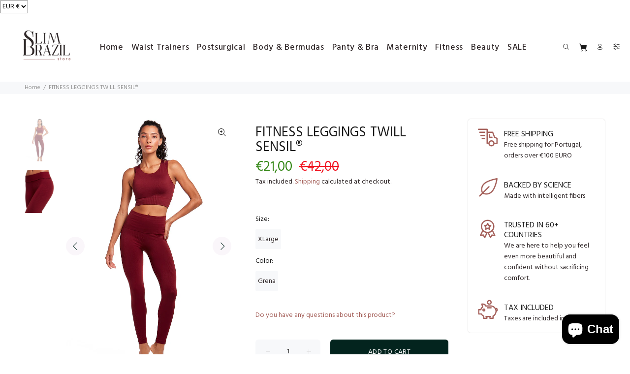

--- FILE ---
content_type: text/html; charset=utf-8
request_url: https://slimbrazilstore.com/products/fitness-leggings-twill-sensil%C2%AE
body_size: 30225
content:
<!doctype html>
<!--[if IE 9]> <html class="ie9 no-js" lang="en"> <![endif]-->
<!--[if (gt IE 9)|!(IE)]><!--> <html class="no-js" lang="en"> <!--<![endif]-->
<head>
<script>
window.KiwiSizing = window.KiwiSizing === undefined ? {} : window.KiwiSizing;
KiwiSizing.shop = "a7f62d.myshopify.com";


KiwiSizing.data = {
  collections: "616570913096,616456225096",
  tags: "brazilian,High waist,Leggings,modelador",
  product: "8734692966728",
  vendor: "Plie Canada",
  type: "Leggings",
  title: "FITNESS LEGGINGS TWILL SENSIL®",
  images: ["\/\/slimbrazilstore.com\/cdn\/shop\/files\/rn-image_picker_lib_temp_05710c8e-b9b7-4911-a4bc-0868b0b38d40.jpg?v=1744311962","\/\/slimbrazilstore.com\/cdn\/shop\/files\/rn-image_picker_lib_temp_e8435889-0e76-4039-885f-6abc2c766d53.jpg?v=1744311962"],
  options: [{"name":"Size","position":1,"values":["XLarge"]},{"name":"Color","position":2,"values":["Grena"]}],
  variants: [{"id":48038228459848,"title":"XLarge \/ Grena","option1":"XLarge","option2":"Grena","option3":null,"sku":null,"requires_shipping":true,"taxable":true,"featured_image":null,"available":true,"name":"FITNESS LEGGINGS TWILL SENSIL® - XLarge \/ Grena","public_title":"XLarge \/ Grena","options":["XLarge","Grena"],"price":2100,"weight":300,"compare_at_price":4200,"inventory_management":"shopify","barcode":"78030079","requires_selling_plan":false,"selling_plan_allocations":[]}],
};

</script>


  
	<!-- Added by AVADA SEO Suite -->
	









	<!-- /Added by AVADA SEO Suite -->
  <!-- Basic page needs ================================================== -->
  <meta charset="utf-8">
  <!--[if IE]><meta http-equiv="X-UA-Compatible" content="IE=edge,chrome=1"><![endif]-->
  <meta name="viewport" content="width=device-width,initial-scale=1">
  <meta name="theme-color" content="#a5615b">
  <meta name="keywords" content="Shopify Template" />
  <meta name="author" content="p-themes">
  <link rel="canonical" href="https://slimbrazilstore.com/products/fitness-leggings-twill-sensil%c2%ae"><link rel="shortcut icon" href="//slimbrazilstore.com/cdn/shop/files/124_32x32.png?v=1706993049" type="image/png"><!-- Title and description ================================================== --><!-- Avada Size Chart Script -->
 
 <script src="//slimbrazilstore.com/cdn/shop/t/3/assets/size-chart-data.js?v=20224213537813066061706993832" defer="defer"></script>

<script>const AVADA_SC_LAST_UPDATE = 1626881965737</script>





<script>const AVADA_SC = {};
          AVADA_SC.product = {"id":8734692966728,"title":"FITNESS LEGGINGS TWILL SENSIL®","handle":"fitness-leggings-twill-sensil®","description":"\u003cdiv\u003e\n\u003cp\u003e Innergy fabric in this garment optimizes blood flow and augments performance, reducing fatigue and advancing energy.\u003c\/p\u003e\n\u003c\/div\u003e\n\u003cp\u003eAdditionally, the fabric provides high breathability and maintains its benefits throughout the life of the product.\u003c\/p\u003e\n\u003cp\u003eFeaturing a double waistband that can be worn high or folded, this piece is versatile. Moreover, SENSIL®-enhanced products do not wrinkle, shrink, or fade.\u003c\/p\u003e\n\u003cp\u003eThe garment also naturally reflects the body's thermal energy, raising oxygen absorption and lactic acid reduction. The hydrophilic treatment further enhances comfort by expelling sweat. Made of 90% polyamide and 10% elastane knitted fabric.\u003c\/p\u003e\n\u003cp\u003e \u003c\/p\u003e\n\u003cp\u003e Made in Brazil\u003c\/p\u003e","published_at":"2025-11-20T10:33:31+00:00","created_at":"2024-02-06T00:42:58+00:00","vendor":"Plie Canada","type":"Leggings","tags":["brazilian","High waist","Leggings","modelador"],"price":2100,"price_min":2100,"price_max":2100,"available":true,"price_varies":false,"compare_at_price":4200,"compare_at_price_min":4200,"compare_at_price_max":4200,"compare_at_price_varies":false,"variants":[{"id":48038228459848,"title":"XLarge \/ Grena","option1":"XLarge","option2":"Grena","option3":null,"sku":null,"requires_shipping":true,"taxable":true,"featured_image":null,"available":true,"name":"FITNESS LEGGINGS TWILL SENSIL® - XLarge \/ Grena","public_title":"XLarge \/ Grena","options":["XLarge","Grena"],"price":2100,"weight":300,"compare_at_price":4200,"inventory_management":"shopify","barcode":"78030079","requires_selling_plan":false,"selling_plan_allocations":[]}],"images":["\/\/slimbrazilstore.com\/cdn\/shop\/files\/rn-image_picker_lib_temp_05710c8e-b9b7-4911-a4bc-0868b0b38d40.jpg?v=1744311962","\/\/slimbrazilstore.com\/cdn\/shop\/files\/rn-image_picker_lib_temp_e8435889-0e76-4039-885f-6abc2c766d53.jpg?v=1744311962"],"featured_image":"\/\/slimbrazilstore.com\/cdn\/shop\/files\/rn-image_picker_lib_temp_05710c8e-b9b7-4911-a4bc-0868b0b38d40.jpg?v=1744311962","options":["Size","Color"],"media":[{"alt":null,"id":53720140611912,"position":1,"preview_image":{"aspect_ratio":0.686,"height":1400,"width":960,"src":"\/\/slimbrazilstore.com\/cdn\/shop\/files\/rn-image_picker_lib_temp_05710c8e-b9b7-4911-a4bc-0868b0b38d40.jpg?v=1744311962"},"aspect_ratio":0.686,"height":1400,"media_type":"image","src":"\/\/slimbrazilstore.com\/cdn\/shop\/files\/rn-image_picker_lib_temp_05710c8e-b9b7-4911-a4bc-0868b0b38d40.jpg?v=1744311962","width":960},{"alt":null,"id":53720140579144,"position":2,"preview_image":{"aspect_ratio":0.686,"height":1400,"width":960,"src":"\/\/slimbrazilstore.com\/cdn\/shop\/files\/rn-image_picker_lib_temp_e8435889-0e76-4039-885f-6abc2c766d53.jpg?v=1744311962"},"aspect_ratio":0.686,"height":1400,"media_type":"image","src":"\/\/slimbrazilstore.com\/cdn\/shop\/files\/rn-image_picker_lib_temp_e8435889-0e76-4039-885f-6abc2c766d53.jpg?v=1744311962","width":960}],"requires_selling_plan":false,"selling_plan_groups":[],"content":"\u003cdiv\u003e\n\u003cp\u003e Innergy fabric in this garment optimizes blood flow and augments performance, reducing fatigue and advancing energy.\u003c\/p\u003e\n\u003c\/div\u003e\n\u003cp\u003eAdditionally, the fabric provides high breathability and maintains its benefits throughout the life of the product.\u003c\/p\u003e\n\u003cp\u003eFeaturing a double waistband that can be worn high or folded, this piece is versatile. Moreover, SENSIL®-enhanced products do not wrinkle, shrink, or fade.\u003c\/p\u003e\n\u003cp\u003eThe garment also naturally reflects the body's thermal energy, raising oxygen absorption and lactic acid reduction. The hydrophilic treatment further enhances comfort by expelling sweat. Made of 90% polyamide and 10% elastane knitted fabric.\u003c\/p\u003e\n\u003cp\u003e \u003c\/p\u003e\n\u003cp\u003e Made in Brazil\u003c\/p\u003e"};
          AVADA_SC.template = "product";
          AVADA_SC.collections = [];
          AVADA_SC.collections.push("")
          
          AVADA_SC.collections.push("616570913096");
          
          AVADA_SC.collections.push("616456225096");
          
  </script>
  <!-- /Avada Size Chart Script -->

<title>FITNESS LEGGINGS TWILL SENSIL®
&ndash; Slim Brazil Europe
</title>
  <!-- Era of Ecom Engine Hook start -->
<link rel="dns-prefetch" href="//winads.eraofecom.org">
<script title="winads_engine" type="text/javascript">
    //AGILITY_PLACEHOLDER
    //BOUNCER_PLACEHOLDER
</script>

<meta name="wa:tags" content="brazilian, High waist, Leggings, modelador">
<meta name="wa:collections" content="Fitness, Sale">




<!-- Era of Ecom Engine Hook end -->

<meta name="description" content=" Innergy fabric in this garment optimizes blood flow and augments performance, reducing fatigue and advancing energy. Additionally, the fabric provides high breathability and maintains its benefits throughout the life of the product. Featuring a double waistband that can be worn high or folded, this piece is versatile."><meta name="timezone" content="US/Arizona"><!-- Social meta ================================================== --><!-- /snippets/social-meta-tags.liquid -->




<meta property="og:site_name" content="Slim Brazil Europe">
<meta property="og:url" content="https://slimbrazilstore.com/products/fitness-leggings-twill-sensil%c2%ae">
<meta property="og:title" content="FITNESS LEGGINGS TWILL SENSIL®">
<meta property="og:type" content="product">
<meta property="og:description" content=" Innergy fabric in this garment optimizes blood flow and augments performance, reducing fatigue and advancing energy. Additionally, the fabric provides high breathability and maintains its benefits throughout the life of the product. Featuring a double waistband that can be worn high or folded, this piece is versatile.">

  <meta property="og:price:amount" content="21,00">
  <meta property="og:price:currency" content="EUR">

<meta property="og:image" content="http://slimbrazilstore.com/cdn/shop/files/rn-image_picker_lib_temp_05710c8e-b9b7-4911-a4bc-0868b0b38d40_1200x1200.jpg?v=1744311962"><meta property="og:image" content="http://slimbrazilstore.com/cdn/shop/files/rn-image_picker_lib_temp_e8435889-0e76-4039-885f-6abc2c766d53_1200x1200.jpg?v=1744311962">
<meta property="og:image:secure_url" content="https://slimbrazilstore.com/cdn/shop/files/rn-image_picker_lib_temp_05710c8e-b9b7-4911-a4bc-0868b0b38d40_1200x1200.jpg?v=1744311962"><meta property="og:image:secure_url" content="https://slimbrazilstore.com/cdn/shop/files/rn-image_picker_lib_temp_e8435889-0e76-4039-885f-6abc2c766d53_1200x1200.jpg?v=1744311962">


<meta name="twitter:card" content="summary_large_image">
<meta name="twitter:title" content="FITNESS LEGGINGS TWILL SENSIL®">
<meta name="twitter:description" content=" Innergy fabric in this garment optimizes blood flow and augments performance, reducing fatigue and advancing energy. Additionally, the fabric provides high breathability and maintains its benefits throughout the life of the product. Featuring a double waistband that can be worn high or folded, this piece is versatile.">
<!-- Helpers ================================================== -->

  <!-- CSS ================================================== --><link href="https://fonts.googleapis.com/css?family=Hind:100,200,300,400,500,600,700,800,900" rel="stylesheet" defer>
<link href="//slimbrazilstore.com/cdn/shop/t/3/assets/theme.css?v=140820905205001666681716826156" rel="stylesheet" type="text/css" media="all" />

<script src="//slimbrazilstore.com/cdn/shop/t/3/assets/jquery.min.js?v=146653844047132007351706993832" defer="defer"></script><!-- Header hook for plugins ================================================== -->
  <script>window.performance && window.performance.mark && window.performance.mark('shopify.content_for_header.start');</script><meta name="google-site-verification" content="uDwYo6j_Ab3KAub4ol491QAaWSetgqqxd9FcbP5xckA">
<meta name="facebook-domain-verification" content="xo0auph48ckno6j1o3gfv13464fw62">
<meta id="shopify-digital-wallet" name="shopify-digital-wallet" content="/75899568456/digital_wallets/dialog">
<meta name="shopify-checkout-api-token" content="ba466234ddae372f7e81b77e480f180b">
<meta id="in-context-paypal-metadata" data-shop-id="75899568456" data-venmo-supported="false" data-environment="production" data-locale="en_US" data-paypal-v4="true" data-currency="EUR">
<link rel="alternate" hreflang="x-default" href="https://slimbrazilstore.com/products/fitness-leggings-twill-sensil%C2%AE">
<link rel="alternate" hreflang="en" href="https://slimbrazilstore.com/products/fitness-leggings-twill-sensil%C2%AE">
<link rel="alternate" hreflang="en-BE" href="https://slimbrazilstore.eu/products/fitness-leggings-twill-sensil%C2%AE">
<link rel="alternate" hreflang="pt-BE" href="https://slimbrazilstore.eu/pt/products/fitness-leggings-twill-sensil%C2%AE">
<link rel="alternate" hreflang="en-CH" href="https://slimbrazilstore.eu/products/fitness-leggings-twill-sensil%C2%AE">
<link rel="alternate" hreflang="pt-CH" href="https://slimbrazilstore.eu/pt/products/fitness-leggings-twill-sensil%C2%AE">
<link rel="alternate" hreflang="en-CZ" href="https://slimbrazilstore.eu/products/fitness-leggings-twill-sensil%C2%AE">
<link rel="alternate" hreflang="pt-CZ" href="https://slimbrazilstore.eu/pt/products/fitness-leggings-twill-sensil%C2%AE">
<link rel="alternate" hreflang="en-DE" href="https://slimbrazilstore.eu/products/fitness-leggings-twill-sensil%C2%AE">
<link rel="alternate" hreflang="pt-DE" href="https://slimbrazilstore.eu/pt/products/fitness-leggings-twill-sensil%C2%AE">
<link rel="alternate" hreflang="en-ES" href="https://slimbrazilstore.eu/products/fitness-leggings-twill-sensil%C2%AE">
<link rel="alternate" hreflang="pt-ES" href="https://slimbrazilstore.eu/pt/products/fitness-leggings-twill-sensil%C2%AE">
<link rel="alternate" hreflang="en-FR" href="https://slimbrazilstore.eu/products/fitness-leggings-twill-sensil%C2%AE">
<link rel="alternate" hreflang="pt-FR" href="https://slimbrazilstore.eu/pt/products/fitness-leggings-twill-sensil%C2%AE">
<link rel="alternate" hreflang="en-GB" href="https://slimbrazilstore.eu/products/fitness-leggings-twill-sensil%C2%AE">
<link rel="alternate" hreflang="pt-GB" href="https://slimbrazilstore.eu/pt/products/fitness-leggings-twill-sensil%C2%AE">
<link rel="alternate" hreflang="en-IE" href="https://slimbrazilstore.eu/products/fitness-leggings-twill-sensil%C2%AE">
<link rel="alternate" hreflang="pt-IE" href="https://slimbrazilstore.eu/pt/products/fitness-leggings-twill-sensil%C2%AE">
<link rel="alternate" hreflang="en-IT" href="https://slimbrazilstore.eu/products/fitness-leggings-twill-sensil%C2%AE">
<link rel="alternate" hreflang="pt-IT" href="https://slimbrazilstore.eu/pt/products/fitness-leggings-twill-sensil%C2%AE">
<link rel="alternate" hreflang="en-NL" href="https://slimbrazilstore.eu/products/fitness-leggings-twill-sensil%C2%AE">
<link rel="alternate" hreflang="pt-NL" href="https://slimbrazilstore.eu/pt/products/fitness-leggings-twill-sensil%C2%AE">
<link rel="alternate" hreflang="en-NO" href="https://slimbrazilstore.eu/products/fitness-leggings-twill-sensil%C2%AE">
<link rel="alternate" hreflang="pt-NO" href="https://slimbrazilstore.eu/pt/products/fitness-leggings-twill-sensil%C2%AE">
<link rel="alternate" hreflang="en-PL" href="https://slimbrazilstore.eu/products/fitness-leggings-twill-sensil%C2%AE">
<link rel="alternate" hreflang="pt-PL" href="https://slimbrazilstore.eu/pt/products/fitness-leggings-twill-sensil%C2%AE">
<link rel="alternate" hreflang="en-SE" href="https://slimbrazilstore.eu/products/fitness-leggings-twill-sensil%C2%AE">
<link rel="alternate" hreflang="pt-SE" href="https://slimbrazilstore.eu/pt/products/fitness-leggings-twill-sensil%C2%AE">
<link rel="alternate" hreflang="en-GR" href="https://slimbrazilstore.eu/products/fitness-leggings-twill-sensil%C2%AE">
<link rel="alternate" hreflang="pt-GR" href="https://slimbrazilstore.eu/pt/products/fitness-leggings-twill-sensil%C2%AE">
<link rel="alternate" hreflang="en-IS" href="https://slimbrazilstore.eu/products/fitness-leggings-twill-sensil%C2%AE">
<link rel="alternate" hreflang="pt-IS" href="https://slimbrazilstore.eu/pt/products/fitness-leggings-twill-sensil%C2%AE">
<link rel="alternate" hreflang="en-LU" href="https://slimbrazilstore.eu/products/fitness-leggings-twill-sensil%C2%AE">
<link rel="alternate" hreflang="pt-LU" href="https://slimbrazilstore.eu/pt/products/fitness-leggings-twill-sensil%C2%AE">
<link rel="alternate" hreflang="en-LI" href="https://slimbrazilstore.eu/products/fitness-leggings-twill-sensil%C2%AE">
<link rel="alternate" hreflang="pt-LI" href="https://slimbrazilstore.eu/pt/products/fitness-leggings-twill-sensil%C2%AE">
<link rel="alternate" hreflang="en-MC" href="https://slimbrazilstore.eu/products/fitness-leggings-twill-sensil%C2%AE">
<link rel="alternate" hreflang="pt-MC" href="https://slimbrazilstore.eu/pt/products/fitness-leggings-twill-sensil%C2%AE">
<link rel="alternate" hreflang="en-ME" href="https://slimbrazilstore.eu/products/fitness-leggings-twill-sensil%C2%AE">
<link rel="alternate" hreflang="pt-ME" href="https://slimbrazilstore.eu/pt/products/fitness-leggings-twill-sensil%C2%AE">
<link rel="alternate" hreflang="en-MT" href="https://slimbrazilstore.eu/products/fitness-leggings-twill-sensil%C2%AE">
<link rel="alternate" hreflang="pt-MT" href="https://slimbrazilstore.eu/pt/products/fitness-leggings-twill-sensil%C2%AE">
<link rel="alternate" hreflang="en-HR" href="https://slimbrazilstore.eu/products/fitness-leggings-twill-sensil%C2%AE">
<link rel="alternate" hreflang="pt-HR" href="https://slimbrazilstore.eu/pt/products/fitness-leggings-twill-sensil%C2%AE">
<link rel="alternate" hreflang="en-PT" href="https://slimbrazilstore.eu/products/fitness-leggings-twill-sensil%C2%AE">
<link rel="alternate" hreflang="pt-PT" href="https://slimbrazilstore.eu/pt/products/fitness-leggings-twill-sensil%C2%AE">
<link rel="alternate" type="application/json+oembed" href="https://slimbrazilstore.com/products/fitness-leggings-twill-sensil%c2%ae.oembed">
<script async="async" src="/checkouts/internal/preloads.js?locale=en-PT"></script>
<link rel="preconnect" href="https://shop.app" crossorigin="anonymous">
<script async="async" src="https://shop.app/checkouts/internal/preloads.js?locale=en-PT&shop_id=75899568456" crossorigin="anonymous"></script>
<script id="shopify-features" type="application/json">{"accessToken":"ba466234ddae372f7e81b77e480f180b","betas":["rich-media-storefront-analytics"],"domain":"slimbrazilstore.com","predictiveSearch":true,"shopId":75899568456,"locale":"en"}</script>
<script>var Shopify = Shopify || {};
Shopify.shop = "a7f62d.myshopify.com";
Shopify.locale = "en";
Shopify.currency = {"active":"EUR","rate":"1.0"};
Shopify.country = "PT";
Shopify.theme = {"name":"Theme export  slimbrazilstore-com-cpw-app-copy-...","id":157876814152,"schema_name":"Wokiee","schema_version":"2.0.2","theme_store_id":null,"role":"main"};
Shopify.theme.handle = "null";
Shopify.theme.style = {"id":null,"handle":null};
Shopify.cdnHost = "slimbrazilstore.com/cdn";
Shopify.routes = Shopify.routes || {};
Shopify.routes.root = "/";</script>
<script type="module">!function(o){(o.Shopify=o.Shopify||{}).modules=!0}(window);</script>
<script>!function(o){function n(){var o=[];function n(){o.push(Array.prototype.slice.apply(arguments))}return n.q=o,n}var t=o.Shopify=o.Shopify||{};t.loadFeatures=n(),t.autoloadFeatures=n()}(window);</script>
<script>
  window.ShopifyPay = window.ShopifyPay || {};
  window.ShopifyPay.apiHost = "shop.app\/pay";
  window.ShopifyPay.redirectState = null;
</script>
<script id="shop-js-analytics" type="application/json">{"pageType":"product"}</script>
<script defer="defer" async type="module" src="//slimbrazilstore.com/cdn/shopifycloud/shop-js/modules/v2/client.init-shop-cart-sync_BT-GjEfc.en.esm.js"></script>
<script defer="defer" async type="module" src="//slimbrazilstore.com/cdn/shopifycloud/shop-js/modules/v2/chunk.common_D58fp_Oc.esm.js"></script>
<script defer="defer" async type="module" src="//slimbrazilstore.com/cdn/shopifycloud/shop-js/modules/v2/chunk.modal_xMitdFEc.esm.js"></script>
<script type="module">
  await import("//slimbrazilstore.com/cdn/shopifycloud/shop-js/modules/v2/client.init-shop-cart-sync_BT-GjEfc.en.esm.js");
await import("//slimbrazilstore.com/cdn/shopifycloud/shop-js/modules/v2/chunk.common_D58fp_Oc.esm.js");
await import("//slimbrazilstore.com/cdn/shopifycloud/shop-js/modules/v2/chunk.modal_xMitdFEc.esm.js");

  window.Shopify.SignInWithShop?.initShopCartSync?.({"fedCMEnabled":true,"windoidEnabled":true});

</script>
<script>
  window.Shopify = window.Shopify || {};
  if (!window.Shopify.featureAssets) window.Shopify.featureAssets = {};
  window.Shopify.featureAssets['shop-js'] = {"shop-cart-sync":["modules/v2/client.shop-cart-sync_DZOKe7Ll.en.esm.js","modules/v2/chunk.common_D58fp_Oc.esm.js","modules/v2/chunk.modal_xMitdFEc.esm.js"],"init-fed-cm":["modules/v2/client.init-fed-cm_B6oLuCjv.en.esm.js","modules/v2/chunk.common_D58fp_Oc.esm.js","modules/v2/chunk.modal_xMitdFEc.esm.js"],"shop-cash-offers":["modules/v2/client.shop-cash-offers_D2sdYoxE.en.esm.js","modules/v2/chunk.common_D58fp_Oc.esm.js","modules/v2/chunk.modal_xMitdFEc.esm.js"],"shop-login-button":["modules/v2/client.shop-login-button_QeVjl5Y3.en.esm.js","modules/v2/chunk.common_D58fp_Oc.esm.js","modules/v2/chunk.modal_xMitdFEc.esm.js"],"pay-button":["modules/v2/client.pay-button_DXTOsIq6.en.esm.js","modules/v2/chunk.common_D58fp_Oc.esm.js","modules/v2/chunk.modal_xMitdFEc.esm.js"],"shop-button":["modules/v2/client.shop-button_DQZHx9pm.en.esm.js","modules/v2/chunk.common_D58fp_Oc.esm.js","modules/v2/chunk.modal_xMitdFEc.esm.js"],"avatar":["modules/v2/client.avatar_BTnouDA3.en.esm.js"],"init-windoid":["modules/v2/client.init-windoid_CR1B-cfM.en.esm.js","modules/v2/chunk.common_D58fp_Oc.esm.js","modules/v2/chunk.modal_xMitdFEc.esm.js"],"init-shop-for-new-customer-accounts":["modules/v2/client.init-shop-for-new-customer-accounts_C_vY_xzh.en.esm.js","modules/v2/client.shop-login-button_QeVjl5Y3.en.esm.js","modules/v2/chunk.common_D58fp_Oc.esm.js","modules/v2/chunk.modal_xMitdFEc.esm.js"],"init-shop-email-lookup-coordinator":["modules/v2/client.init-shop-email-lookup-coordinator_BI7n9ZSv.en.esm.js","modules/v2/chunk.common_D58fp_Oc.esm.js","modules/v2/chunk.modal_xMitdFEc.esm.js"],"init-shop-cart-sync":["modules/v2/client.init-shop-cart-sync_BT-GjEfc.en.esm.js","modules/v2/chunk.common_D58fp_Oc.esm.js","modules/v2/chunk.modal_xMitdFEc.esm.js"],"shop-toast-manager":["modules/v2/client.shop-toast-manager_DiYdP3xc.en.esm.js","modules/v2/chunk.common_D58fp_Oc.esm.js","modules/v2/chunk.modal_xMitdFEc.esm.js"],"init-customer-accounts":["modules/v2/client.init-customer-accounts_D9ZNqS-Q.en.esm.js","modules/v2/client.shop-login-button_QeVjl5Y3.en.esm.js","modules/v2/chunk.common_D58fp_Oc.esm.js","modules/v2/chunk.modal_xMitdFEc.esm.js"],"init-customer-accounts-sign-up":["modules/v2/client.init-customer-accounts-sign-up_iGw4briv.en.esm.js","modules/v2/client.shop-login-button_QeVjl5Y3.en.esm.js","modules/v2/chunk.common_D58fp_Oc.esm.js","modules/v2/chunk.modal_xMitdFEc.esm.js"],"shop-follow-button":["modules/v2/client.shop-follow-button_CqMgW2wH.en.esm.js","modules/v2/chunk.common_D58fp_Oc.esm.js","modules/v2/chunk.modal_xMitdFEc.esm.js"],"checkout-modal":["modules/v2/client.checkout-modal_xHeaAweL.en.esm.js","modules/v2/chunk.common_D58fp_Oc.esm.js","modules/v2/chunk.modal_xMitdFEc.esm.js"],"shop-login":["modules/v2/client.shop-login_D91U-Q7h.en.esm.js","modules/v2/chunk.common_D58fp_Oc.esm.js","modules/v2/chunk.modal_xMitdFEc.esm.js"],"lead-capture":["modules/v2/client.lead-capture_BJmE1dJe.en.esm.js","modules/v2/chunk.common_D58fp_Oc.esm.js","modules/v2/chunk.modal_xMitdFEc.esm.js"],"payment-terms":["modules/v2/client.payment-terms_Ci9AEqFq.en.esm.js","modules/v2/chunk.common_D58fp_Oc.esm.js","modules/v2/chunk.modal_xMitdFEc.esm.js"]};
</script>
<script>(function() {
  var isLoaded = false;
  function asyncLoad() {
    if (isLoaded) return;
    isLoaded = true;
    var urls = ["https:\/\/chimpstatic.com\/mcjs-connected\/js\/users\/67e7eaad63eaaae738873f5b5\/513693e76654e32f92ecfa821.js?shop=a7f62d.myshopify.com","https:\/\/storage.nfcube.com\/instafeed-36aacf2476f22ae8010461cf5db50846.js?shop=a7f62d.myshopify.com","https:\/\/cdn.hextom.com\/js\/freeshippingbar.js?shop=a7f62d.myshopify.com","https:\/\/sdks.automizely.com\/conversions\/v1\/conversions.js?app_connection_id=c363a9b38cc34018b81742bd351654e7\u0026mapped_org_id=d1aefe2cc7543d53a68a54e10f60afcc_v1\u0026shop=a7f62d.myshopify.com"];
    for (var i = 0; i < urls.length; i++) {
      var s = document.createElement('script');
      s.type = 'text/javascript';
      s.async = true;
      s.src = urls[i];
      var x = document.getElementsByTagName('script')[0];
      x.parentNode.insertBefore(s, x);
    }
  };
  if(window.attachEvent) {
    window.attachEvent('onload', asyncLoad);
  } else {
    window.addEventListener('load', asyncLoad, false);
  }
})();</script>
<script id="__st">var __st={"a":75899568456,"offset":0,"reqid":"99d63214-a8de-44f9-9e07-325d6e851dd2-1769253526","pageurl":"slimbrazilstore.com\/products\/fitness-leggings-twill-sensil%C2%AE","u":"834beeddc9e6","p":"product","rtyp":"product","rid":8734692966728};</script>
<script>window.ShopifyPaypalV4VisibilityTracking = true;</script>
<script id="captcha-bootstrap">!function(){'use strict';const t='contact',e='account',n='new_comment',o=[[t,t],['blogs',n],['comments',n],[t,'customer']],c=[[e,'customer_login'],[e,'guest_login'],[e,'recover_customer_password'],[e,'create_customer']],r=t=>t.map((([t,e])=>`form[action*='/${t}']:not([data-nocaptcha='true']) input[name='form_type'][value='${e}']`)).join(','),a=t=>()=>t?[...document.querySelectorAll(t)].map((t=>t.form)):[];function s(){const t=[...o],e=r(t);return a(e)}const i='password',u='form_key',d=['recaptcha-v3-token','g-recaptcha-response','h-captcha-response',i],f=()=>{try{return window.sessionStorage}catch{return}},m='__shopify_v',_=t=>t.elements[u];function p(t,e,n=!1){try{const o=window.sessionStorage,c=JSON.parse(o.getItem(e)),{data:r}=function(t){const{data:e,action:n}=t;return t[m]||n?{data:e,action:n}:{data:t,action:n}}(c);for(const[e,n]of Object.entries(r))t.elements[e]&&(t.elements[e].value=n);n&&o.removeItem(e)}catch(o){console.error('form repopulation failed',{error:o})}}const l='form_type',E='cptcha';function T(t){t.dataset[E]=!0}const w=window,h=w.document,L='Shopify',v='ce_forms',y='captcha';let A=!1;((t,e)=>{const n=(g='f06e6c50-85a8-45c8-87d0-21a2b65856fe',I='https://cdn.shopify.com/shopifycloud/storefront-forms-hcaptcha/ce_storefront_forms_captcha_hcaptcha.v1.5.2.iife.js',D={infoText:'Protected by hCaptcha',privacyText:'Privacy',termsText:'Terms'},(t,e,n)=>{const o=w[L][v],c=o.bindForm;if(c)return c(t,g,e,D).then(n);var r;o.q.push([[t,g,e,D],n]),r=I,A||(h.body.append(Object.assign(h.createElement('script'),{id:'captcha-provider',async:!0,src:r})),A=!0)});var g,I,D;w[L]=w[L]||{},w[L][v]=w[L][v]||{},w[L][v].q=[],w[L][y]=w[L][y]||{},w[L][y].protect=function(t,e){n(t,void 0,e),T(t)},Object.freeze(w[L][y]),function(t,e,n,w,h,L){const[v,y,A,g]=function(t,e,n){const i=e?o:[],u=t?c:[],d=[...i,...u],f=r(d),m=r(i),_=r(d.filter((([t,e])=>n.includes(e))));return[a(f),a(m),a(_),s()]}(w,h,L),I=t=>{const e=t.target;return e instanceof HTMLFormElement?e:e&&e.form},D=t=>v().includes(t);t.addEventListener('submit',(t=>{const e=I(t);if(!e)return;const n=D(e)&&!e.dataset.hcaptchaBound&&!e.dataset.recaptchaBound,o=_(e),c=g().includes(e)&&(!o||!o.value);(n||c)&&t.preventDefault(),c&&!n&&(function(t){try{if(!f())return;!function(t){const e=f();if(!e)return;const n=_(t);if(!n)return;const o=n.value;o&&e.removeItem(o)}(t);const e=Array.from(Array(32),(()=>Math.random().toString(36)[2])).join('');!function(t,e){_(t)||t.append(Object.assign(document.createElement('input'),{type:'hidden',name:u})),t.elements[u].value=e}(t,e),function(t,e){const n=f();if(!n)return;const o=[...t.querySelectorAll(`input[type='${i}']`)].map((({name:t})=>t)),c=[...d,...o],r={};for(const[a,s]of new FormData(t).entries())c.includes(a)||(r[a]=s);n.setItem(e,JSON.stringify({[m]:1,action:t.action,data:r}))}(t,e)}catch(e){console.error('failed to persist form',e)}}(e),e.submit())}));const S=(t,e)=>{t&&!t.dataset[E]&&(n(t,e.some((e=>e===t))),T(t))};for(const o of['focusin','change'])t.addEventListener(o,(t=>{const e=I(t);D(e)&&S(e,y())}));const B=e.get('form_key'),M=e.get(l),P=B&&M;t.addEventListener('DOMContentLoaded',(()=>{const t=y();if(P)for(const e of t)e.elements[l].value===M&&p(e,B);[...new Set([...A(),...v().filter((t=>'true'===t.dataset.shopifyCaptcha))])].forEach((e=>S(e,t)))}))}(h,new URLSearchParams(w.location.search),n,t,e,['guest_login'])})(!0,!0)}();</script>
<script integrity="sha256-4kQ18oKyAcykRKYeNunJcIwy7WH5gtpwJnB7kiuLZ1E=" data-source-attribution="shopify.loadfeatures" defer="defer" src="//slimbrazilstore.com/cdn/shopifycloud/storefront/assets/storefront/load_feature-a0a9edcb.js" crossorigin="anonymous"></script>
<script crossorigin="anonymous" defer="defer" src="//slimbrazilstore.com/cdn/shopifycloud/storefront/assets/shopify_pay/storefront-65b4c6d7.js?v=20250812"></script>
<script data-source-attribution="shopify.dynamic_checkout.dynamic.init">var Shopify=Shopify||{};Shopify.PaymentButton=Shopify.PaymentButton||{isStorefrontPortableWallets:!0,init:function(){window.Shopify.PaymentButton.init=function(){};var t=document.createElement("script");t.src="https://slimbrazilstore.com/cdn/shopifycloud/portable-wallets/latest/portable-wallets.en.js",t.type="module",document.head.appendChild(t)}};
</script>
<script data-source-attribution="shopify.dynamic_checkout.buyer_consent">
  function portableWalletsHideBuyerConsent(e){var t=document.getElementById("shopify-buyer-consent"),n=document.getElementById("shopify-subscription-policy-button");t&&n&&(t.classList.add("hidden"),t.setAttribute("aria-hidden","true"),n.removeEventListener("click",e))}function portableWalletsShowBuyerConsent(e){var t=document.getElementById("shopify-buyer-consent"),n=document.getElementById("shopify-subscription-policy-button");t&&n&&(t.classList.remove("hidden"),t.removeAttribute("aria-hidden"),n.addEventListener("click",e))}window.Shopify?.PaymentButton&&(window.Shopify.PaymentButton.hideBuyerConsent=portableWalletsHideBuyerConsent,window.Shopify.PaymentButton.showBuyerConsent=portableWalletsShowBuyerConsent);
</script>
<script data-source-attribution="shopify.dynamic_checkout.cart.bootstrap">document.addEventListener("DOMContentLoaded",(function(){function t(){return document.querySelector("shopify-accelerated-checkout-cart, shopify-accelerated-checkout")}if(t())Shopify.PaymentButton.init();else{new MutationObserver((function(e,n){t()&&(Shopify.PaymentButton.init(),n.disconnect())})).observe(document.body,{childList:!0,subtree:!0})}}));
</script>
<script id='scb4127' type='text/javascript' async='' src='https://slimbrazilstore.com/cdn/shopifycloud/privacy-banner/storefront-banner.js'></script><link id="shopify-accelerated-checkout-styles" rel="stylesheet" media="screen" href="https://slimbrazilstore.com/cdn/shopifycloud/portable-wallets/latest/accelerated-checkout-backwards-compat.css" crossorigin="anonymous">
<style id="shopify-accelerated-checkout-cart">
        #shopify-buyer-consent {
  margin-top: 1em;
  display: inline-block;
  width: 100%;
}

#shopify-buyer-consent.hidden {
  display: none;
}

#shopify-subscription-policy-button {
  background: none;
  border: none;
  padding: 0;
  text-decoration: underline;
  font-size: inherit;
  cursor: pointer;
}

#shopify-subscription-policy-button::before {
  box-shadow: none;
}

      </style>
<script id="sections-script" data-sections="promo-fixed" defer="defer" src="//slimbrazilstore.com/cdn/shop/t/3/compiled_assets/scripts.js?v=141"></script>
<script>window.performance && window.performance.mark && window.performance.mark('shopify.content_for_header.end');</script>
  <!-- /Header hook for plugins ================================================== --><style>
    [data-rating="0.0"]{
      display:none !important;
    }
  </style><form method="post" action="/cart/update" id="currency_form" accept-charset="UTF-8" class="shopify-currency-form" enctype="multipart/form-data"><input type="hidden" name="form_type" value="currency" /><input type="hidden" name="utf8" value="✓" /><input type="hidden" name="return_to" value="/products/fitness-leggings-twill-sensil%C2%AE" />
    <select name="currency">
      
        
          <option>CHF</option>
        
      
        
          <option>CZK</option>
        
      
        
          <option selected="true">EUR €</option>
          
      
        
          <option>GBP</option>
        
      
        
          <option>ISK</option>
        
      
        
          <option>PLN</option>
        
      
        
          <option>SEK</option>
        
      
    </select>
  </form>


<script>
window.mlvedaShopCurrency = "EUR";
window.shopCurrency = "EUR";
window.supported_currencies = "CAD USD EUR GBP";
</script><!-- "snippets/mlveda-currencies-switcher.liquid" was not rendered, the associated app was uninstalled --><!-- "snippets/mlveda-currencies.liquid" was not rendered, the associated app was uninstalled --><!-- "snippets/mlveda-flag.liquid" was not rendered, the associated app was uninstalled --><!-- "snippets/mlveda-currencies-style.liquid" was not rendered, the associated app was uninstalled -->


  






  


  <!-- "snippets/judgeme_core.liquid" was not rendered, the associated app was uninstalled -->



<!-- Global site tag (gtag.js) - Google Analytics -->
<script async src="https://www.googletagmanager.com/gtag/js?UA-199089971-1"></script>
<script>
  window.dataLayer = window.dataLayer || [];
  function gtag(){dataLayer.push(arguments);}
  gtag('js', new Date());

  gtag('config', 'UA-199089971-1');
</script>


<script type="text/javascript">
  window.Rivo = window.Rivo || {};
  window.Rivo.common = window.Rivo.common || {};
  window.Rivo.common.shop = {
    permanent_domain: 'a7f62d.myshopify.com',
    currency: "EUR",
    money_format: "\u003cspan class=money\u003e€{{amount_with_comma_separator}}\u003c\/span\u003e",
    id: 46391427236
  };
  

  window.Rivo.common.template = 'product';
  window.Rivo.common.cart = {};
  window.Rivo.common.vapid_public_key = "BO5RJ2FA8w6MW2Qt1_MKSFtoVpVjUMLYkHb2arb7zZxEaYGTMuLvmZGabSHj8q0EwlzLWBAcAU_0z-z9Xps8kF8=";
  window.Rivo.global_config = null;

  
    if (window.Rivo.common.template == 'product'){
      window.Rivo.common.product = {
        id: 8734692966728, price: 2100, handle: "fitness-leggings-twill-sensil®", tags: ["brazilian","High waist","Leggings","modelador"],
        available: true, title: "FITNESS LEGGINGS TWILL SENSIL®", variants: [{"id":48038228459848,"title":"XLarge \/ Grena","option1":"XLarge","option2":"Grena","option3":null,"sku":null,"requires_shipping":true,"taxable":true,"featured_image":null,"available":true,"name":"FITNESS LEGGINGS TWILL SENSIL® - XLarge \/ Grena","public_title":"XLarge \/ Grena","options":["XLarge","Grena"],"price":2100,"weight":300,"compare_at_price":4200,"inventory_management":"shopify","barcode":"78030079","requires_selling_plan":false,"selling_plan_allocations":[]}]
      };
    }
  



    window.Rivo.pu_config = null;

    window.Rivo.widgets_config = null;

</script>


<script type="text/javascript">
  

  //Global snippet for Rivo
  //this is updated automatically - do not edit manually.

  function loadScript(src, defer, done) {
    var js = document.createElement('script');
    js.src = src;
    js.defer = defer;
    js.onload = function(){done();};
    js.onerror = function(){
      done(new Error('Failed to load script ' + src));
    };
    document.head.appendChild(js);
  }

  function browserSupportsAllFeatures() {
    return window.Promise && window.fetch && window.Symbol;
  }

  if (browserSupportsAllFeatures()) {
    main();
  } else {
    loadScript('https://polyfill-fastly.net/v3/polyfill.min.js?features=Promise,fetch', true, main);
  }

  function loadAppScripts(){


      loadScript(window.Rivo.global_config.asset_urls.pu.init_js, true, function(){});

      loadScript(window.Rivo.global_config.asset_urls.widgets.init_js, true, function(){});
  }

  function main(err) {
    //isolate the scope
    loadScript(window.Rivo.global_config.asset_urls.global.helper_js, false, loadAppScripts);
  }
</script>



    <!-- Upsell & Cross Sell Kit by Logbase - Starts -->
      <script src='https://upsell-app.logbase.io/lb-upsell.js?shop=slim-brazil-store.myshopify.com' defer></script>
    <!-- Upsell & Cross Sell Kit by Logbase - Ends -->
    <script src="//slimbrazilstore.com/cdn/shop/t/3/assets/oscp-cpw.js?v=149301082293033079991706993832" defer="defer"></script>

<script src="https://cdn.shopify.com/extensions/e8878072-2f6b-4e89-8082-94b04320908d/inbox-1254/assets/inbox-chat-loader.js" type="text/javascript" defer="defer"></script>
<script src="https://cdn.shopify.com/extensions/4e276193-403c-423f-833c-fefed71819cf/forms-2298/assets/shopify-forms-loader.js" type="text/javascript" defer="defer"></script>
<script src="https://cdn.shopify.com/extensions/019becfb-9917-7b84-a62c-bab8b3911161/terms-relentless-134/assets/terms.js" type="text/javascript" defer="defer"></script>
<link href="https://cdn.shopify.com/extensions/019becfb-9917-7b84-a62c-bab8b3911161/terms-relentless-134/assets/style.min.css" rel="stylesheet" type="text/css" media="all">
<script src="https://cdn.shopify.com/extensions/019bc5da-5ba6-7e9a-9888-a6222a70d7c3/js-client-214/assets/pushowl-shopify.js" type="text/javascript" defer="defer"></script>
<link href="https://monorail-edge.shopifysvc.com" rel="dns-prefetch">
<script>(function(){if ("sendBeacon" in navigator && "performance" in window) {try {var session_token_from_headers = performance.getEntriesByType('navigation')[0].serverTiming.find(x => x.name == '_s').description;} catch {var session_token_from_headers = undefined;}var session_cookie_matches = document.cookie.match(/_shopify_s=([^;]*)/);var session_token_from_cookie = session_cookie_matches && session_cookie_matches.length === 2 ? session_cookie_matches[1] : "";var session_token = session_token_from_headers || session_token_from_cookie || "";function handle_abandonment_event(e) {var entries = performance.getEntries().filter(function(entry) {return /monorail-edge.shopifysvc.com/.test(entry.name);});if (!window.abandonment_tracked && entries.length === 0) {window.abandonment_tracked = true;var currentMs = Date.now();var navigation_start = performance.timing.navigationStart;var payload = {shop_id: 75899568456,url: window.location.href,navigation_start,duration: currentMs - navigation_start,session_token,page_type: "product"};window.navigator.sendBeacon("https://monorail-edge.shopifysvc.com/v1/produce", JSON.stringify({schema_id: "online_store_buyer_site_abandonment/1.1",payload: payload,metadata: {event_created_at_ms: currentMs,event_sent_at_ms: currentMs}}));}}window.addEventListener('pagehide', handle_abandonment_event);}}());</script>
<script id="web-pixels-manager-setup">(function e(e,d,r,n,o){if(void 0===o&&(o={}),!Boolean(null===(a=null===(i=window.Shopify)||void 0===i?void 0:i.analytics)||void 0===a?void 0:a.replayQueue)){var i,a;window.Shopify=window.Shopify||{};var t=window.Shopify;t.analytics=t.analytics||{};var s=t.analytics;s.replayQueue=[],s.publish=function(e,d,r){return s.replayQueue.push([e,d,r]),!0};try{self.performance.mark("wpm:start")}catch(e){}var l=function(){var e={modern:/Edge?\/(1{2}[4-9]|1[2-9]\d|[2-9]\d{2}|\d{4,})\.\d+(\.\d+|)|Firefox\/(1{2}[4-9]|1[2-9]\d|[2-9]\d{2}|\d{4,})\.\d+(\.\d+|)|Chrom(ium|e)\/(9{2}|\d{3,})\.\d+(\.\d+|)|(Maci|X1{2}).+ Version\/(15\.\d+|(1[6-9]|[2-9]\d|\d{3,})\.\d+)([,.]\d+|)( \(\w+\)|)( Mobile\/\w+|) Safari\/|Chrome.+OPR\/(9{2}|\d{3,})\.\d+\.\d+|(CPU[ +]OS|iPhone[ +]OS|CPU[ +]iPhone|CPU IPhone OS|CPU iPad OS)[ +]+(15[._]\d+|(1[6-9]|[2-9]\d|\d{3,})[._]\d+)([._]\d+|)|Android:?[ /-](13[3-9]|1[4-9]\d|[2-9]\d{2}|\d{4,})(\.\d+|)(\.\d+|)|Android.+Firefox\/(13[5-9]|1[4-9]\d|[2-9]\d{2}|\d{4,})\.\d+(\.\d+|)|Android.+Chrom(ium|e)\/(13[3-9]|1[4-9]\d|[2-9]\d{2}|\d{4,})\.\d+(\.\d+|)|SamsungBrowser\/([2-9]\d|\d{3,})\.\d+/,legacy:/Edge?\/(1[6-9]|[2-9]\d|\d{3,})\.\d+(\.\d+|)|Firefox\/(5[4-9]|[6-9]\d|\d{3,})\.\d+(\.\d+|)|Chrom(ium|e)\/(5[1-9]|[6-9]\d|\d{3,})\.\d+(\.\d+|)([\d.]+$|.*Safari\/(?![\d.]+ Edge\/[\d.]+$))|(Maci|X1{2}).+ Version\/(10\.\d+|(1[1-9]|[2-9]\d|\d{3,})\.\d+)([,.]\d+|)( \(\w+\)|)( Mobile\/\w+|) Safari\/|Chrome.+OPR\/(3[89]|[4-9]\d|\d{3,})\.\d+\.\d+|(CPU[ +]OS|iPhone[ +]OS|CPU[ +]iPhone|CPU IPhone OS|CPU iPad OS)[ +]+(10[._]\d+|(1[1-9]|[2-9]\d|\d{3,})[._]\d+)([._]\d+|)|Android:?[ /-](13[3-9]|1[4-9]\d|[2-9]\d{2}|\d{4,})(\.\d+|)(\.\d+|)|Mobile Safari.+OPR\/([89]\d|\d{3,})\.\d+\.\d+|Android.+Firefox\/(13[5-9]|1[4-9]\d|[2-9]\d{2}|\d{4,})\.\d+(\.\d+|)|Android.+Chrom(ium|e)\/(13[3-9]|1[4-9]\d|[2-9]\d{2}|\d{4,})\.\d+(\.\d+|)|Android.+(UC? ?Browser|UCWEB|U3)[ /]?(15\.([5-9]|\d{2,})|(1[6-9]|[2-9]\d|\d{3,})\.\d+)\.\d+|SamsungBrowser\/(5\.\d+|([6-9]|\d{2,})\.\d+)|Android.+MQ{2}Browser\/(14(\.(9|\d{2,})|)|(1[5-9]|[2-9]\d|\d{3,})(\.\d+|))(\.\d+|)|K[Aa][Ii]OS\/(3\.\d+|([4-9]|\d{2,})\.\d+)(\.\d+|)/},d=e.modern,r=e.legacy,n=navigator.userAgent;return n.match(d)?"modern":n.match(r)?"legacy":"unknown"}(),u="modern"===l?"modern":"legacy",c=(null!=n?n:{modern:"",legacy:""})[u],f=function(e){return[e.baseUrl,"/wpm","/b",e.hashVersion,"modern"===e.buildTarget?"m":"l",".js"].join("")}({baseUrl:d,hashVersion:r,buildTarget:u}),m=function(e){var d=e.version,r=e.bundleTarget,n=e.surface,o=e.pageUrl,i=e.monorailEndpoint;return{emit:function(e){var a=e.status,t=e.errorMsg,s=(new Date).getTime(),l=JSON.stringify({metadata:{event_sent_at_ms:s},events:[{schema_id:"web_pixels_manager_load/3.1",payload:{version:d,bundle_target:r,page_url:o,status:a,surface:n,error_msg:t},metadata:{event_created_at_ms:s}}]});if(!i)return console&&console.warn&&console.warn("[Web Pixels Manager] No Monorail endpoint provided, skipping logging."),!1;try{return self.navigator.sendBeacon.bind(self.navigator)(i,l)}catch(e){}var u=new XMLHttpRequest;try{return u.open("POST",i,!0),u.setRequestHeader("Content-Type","text/plain"),u.send(l),!0}catch(e){return console&&console.warn&&console.warn("[Web Pixels Manager] Got an unhandled error while logging to Monorail."),!1}}}}({version:r,bundleTarget:l,surface:e.surface,pageUrl:self.location.href,monorailEndpoint:e.monorailEndpoint});try{o.browserTarget=l,function(e){var d=e.src,r=e.async,n=void 0===r||r,o=e.onload,i=e.onerror,a=e.sri,t=e.scriptDataAttributes,s=void 0===t?{}:t,l=document.createElement("script"),u=document.querySelector("head"),c=document.querySelector("body");if(l.async=n,l.src=d,a&&(l.integrity=a,l.crossOrigin="anonymous"),s)for(var f in s)if(Object.prototype.hasOwnProperty.call(s,f))try{l.dataset[f]=s[f]}catch(e){}if(o&&l.addEventListener("load",o),i&&l.addEventListener("error",i),u)u.appendChild(l);else{if(!c)throw new Error("Did not find a head or body element to append the script");c.appendChild(l)}}({src:f,async:!0,onload:function(){if(!function(){var e,d;return Boolean(null===(d=null===(e=window.Shopify)||void 0===e?void 0:e.analytics)||void 0===d?void 0:d.initialized)}()){var d=window.webPixelsManager.init(e)||void 0;if(d){var r=window.Shopify.analytics;r.replayQueue.forEach((function(e){var r=e[0],n=e[1],o=e[2];d.publishCustomEvent(r,n,o)})),r.replayQueue=[],r.publish=d.publishCustomEvent,r.visitor=d.visitor,r.initialized=!0}}},onerror:function(){return m.emit({status:"failed",errorMsg:"".concat(f," has failed to load")})},sri:function(e){var d=/^sha384-[A-Za-z0-9+/=]+$/;return"string"==typeof e&&d.test(e)}(c)?c:"",scriptDataAttributes:o}),m.emit({status:"loading"})}catch(e){m.emit({status:"failed",errorMsg:(null==e?void 0:e.message)||"Unknown error"})}}})({shopId: 75899568456,storefrontBaseUrl: "https://slimbrazilstore.eu",extensionsBaseUrl: "https://extensions.shopifycdn.com/cdn/shopifycloud/web-pixels-manager",monorailEndpoint: "https://monorail-edge.shopifysvc.com/unstable/produce_batch",surface: "storefront-renderer",enabledBetaFlags: ["2dca8a86"],webPixelsConfigList: [{"id":"2732687688","configuration":"{\"accountID\":\"223362\"}","eventPayloadVersion":"v1","runtimeContext":"STRICT","scriptVersion":"e9702cc0fbdd9453d46c7ca8e2f5a5f4","type":"APP","apiClientId":956606,"privacyPurposes":[],"dataSharingAdjustments":{"protectedCustomerApprovalScopes":["read_customer_personal_data"]}},{"id":"1918107976","configuration":"{\"hashed_organization_id\":\"d1aefe2cc7543d53a68a54e10f60afcc_v1\",\"app_key\":\"a7f62d\",\"allow_collect_personal_data\":\"true\"}","eventPayloadVersion":"v1","runtimeContext":"STRICT","scriptVersion":"6f6660f15c595d517f203f6e1abcb171","type":"APP","apiClientId":2814809,"privacyPurposes":["ANALYTICS","MARKETING","SALE_OF_DATA"],"dataSharingAdjustments":{"protectedCustomerApprovalScopes":["read_customer_address","read_customer_email","read_customer_name","read_customer_personal_data","read_customer_phone"]}},{"id":"713982280","configuration":"{\"subdomain\": \"a7f62d\"}","eventPayloadVersion":"v1","runtimeContext":"STRICT","scriptVersion":"69e1bed23f1568abe06fb9d113379033","type":"APP","apiClientId":1615517,"privacyPurposes":["ANALYTICS","MARKETING","SALE_OF_DATA"],"dataSharingAdjustments":{"protectedCustomerApprovalScopes":["read_customer_address","read_customer_email","read_customer_name","read_customer_personal_data","read_customer_phone"]}},{"id":"421101896","configuration":"{\"pixel_id\":\"777070564354409\",\"pixel_type\":\"facebook_pixel\",\"metaapp_system_user_token\":\"-\"}","eventPayloadVersion":"v1","runtimeContext":"OPEN","scriptVersion":"ca16bc87fe92b6042fbaa3acc2fbdaa6","type":"APP","apiClientId":2329312,"privacyPurposes":["ANALYTICS","MARKETING","SALE_OF_DATA"],"dataSharingAdjustments":{"protectedCustomerApprovalScopes":["read_customer_address","read_customer_email","read_customer_name","read_customer_personal_data","read_customer_phone"]}},{"id":"193167688","configuration":"{\"tagID\":\"2614263616195\"}","eventPayloadVersion":"v1","runtimeContext":"STRICT","scriptVersion":"18031546ee651571ed29edbe71a3550b","type":"APP","apiClientId":3009811,"privacyPurposes":["ANALYTICS","MARKETING","SALE_OF_DATA"],"dataSharingAdjustments":{"protectedCustomerApprovalScopes":["read_customer_address","read_customer_email","read_customer_name","read_customer_personal_data","read_customer_phone"]}},{"id":"shopify-app-pixel","configuration":"{}","eventPayloadVersion":"v1","runtimeContext":"STRICT","scriptVersion":"0450","apiClientId":"shopify-pixel","type":"APP","privacyPurposes":["ANALYTICS","MARKETING"]},{"id":"shopify-custom-pixel","eventPayloadVersion":"v1","runtimeContext":"LAX","scriptVersion":"0450","apiClientId":"shopify-pixel","type":"CUSTOM","privacyPurposes":["ANALYTICS","MARKETING"]}],isMerchantRequest: false,initData: {"shop":{"name":"Slim Brazil Europe","paymentSettings":{"currencyCode":"EUR"},"myshopifyDomain":"a7f62d.myshopify.com","countryCode":"PT","storefrontUrl":"https:\/\/slimbrazilstore.com"},"customer":null,"cart":null,"checkout":null,"productVariants":[{"price":{"amount":21.0,"currencyCode":"EUR"},"product":{"title":"FITNESS LEGGINGS TWILL SENSIL®","vendor":"Plie Canada","id":"8734692966728","untranslatedTitle":"FITNESS LEGGINGS TWILL SENSIL®","url":"\/products\/fitness-leggings-twill-sensil%C2%AE","type":"Leggings"},"id":"48038228459848","image":{"src":"\/\/slimbrazilstore.com\/cdn\/shop\/files\/rn-image_picker_lib_temp_05710c8e-b9b7-4911-a4bc-0868b0b38d40.jpg?v=1744311962"},"sku":null,"title":"XLarge \/ Grena","untranslatedTitle":"XLarge \/ Grena"}],"purchasingCompany":null},},"https://slimbrazilstore.com/cdn","fcfee988w5aeb613cpc8e4bc33m6693e112",{"modern":"","legacy":""},{"shopId":"75899568456","storefrontBaseUrl":"https:\/\/slimbrazilstore.eu","extensionBaseUrl":"https:\/\/extensions.shopifycdn.com\/cdn\/shopifycloud\/web-pixels-manager","surface":"storefront-renderer","enabledBetaFlags":"[\"2dca8a86\"]","isMerchantRequest":"false","hashVersion":"fcfee988w5aeb613cpc8e4bc33m6693e112","publish":"custom","events":"[[\"page_viewed\",{}],[\"product_viewed\",{\"productVariant\":{\"price\":{\"amount\":21.0,\"currencyCode\":\"EUR\"},\"product\":{\"title\":\"FITNESS LEGGINGS TWILL SENSIL®\",\"vendor\":\"Plie Canada\",\"id\":\"8734692966728\",\"untranslatedTitle\":\"FITNESS LEGGINGS TWILL SENSIL®\",\"url\":\"\/products\/fitness-leggings-twill-sensil%C2%AE\",\"type\":\"Leggings\"},\"id\":\"48038228459848\",\"image\":{\"src\":\"\/\/slimbrazilstore.com\/cdn\/shop\/files\/rn-image_picker_lib_temp_05710c8e-b9b7-4911-a4bc-0868b0b38d40.jpg?v=1744311962\"},\"sku\":null,\"title\":\"XLarge \/ Grena\",\"untranslatedTitle\":\"XLarge \/ Grena\"}}]]"});</script><script>
  window.ShopifyAnalytics = window.ShopifyAnalytics || {};
  window.ShopifyAnalytics.meta = window.ShopifyAnalytics.meta || {};
  window.ShopifyAnalytics.meta.currency = 'EUR';
  var meta = {"product":{"id":8734692966728,"gid":"gid:\/\/shopify\/Product\/8734692966728","vendor":"Plie Canada","type":"Leggings","handle":"fitness-leggings-twill-sensil®","variants":[{"id":48038228459848,"price":2100,"name":"FITNESS LEGGINGS TWILL SENSIL® - XLarge \/ Grena","public_title":"XLarge \/ Grena","sku":null}],"remote":false},"page":{"pageType":"product","resourceType":"product","resourceId":8734692966728,"requestId":"99d63214-a8de-44f9-9e07-325d6e851dd2-1769253526"}};
  for (var attr in meta) {
    window.ShopifyAnalytics.meta[attr] = meta[attr];
  }
</script>
<script class="analytics">
  (function () {
    var customDocumentWrite = function(content) {
      var jquery = null;

      if (window.jQuery) {
        jquery = window.jQuery;
      } else if (window.Checkout && window.Checkout.$) {
        jquery = window.Checkout.$;
      }

      if (jquery) {
        jquery('body').append(content);
      }
    };

    var hasLoggedConversion = function(token) {
      if (token) {
        return document.cookie.indexOf('loggedConversion=' + token) !== -1;
      }
      return false;
    }

    var setCookieIfConversion = function(token) {
      if (token) {
        var twoMonthsFromNow = new Date(Date.now());
        twoMonthsFromNow.setMonth(twoMonthsFromNow.getMonth() + 2);

        document.cookie = 'loggedConversion=' + token + '; expires=' + twoMonthsFromNow;
      }
    }

    var trekkie = window.ShopifyAnalytics.lib = window.trekkie = window.trekkie || [];
    if (trekkie.integrations) {
      return;
    }
    trekkie.methods = [
      'identify',
      'page',
      'ready',
      'track',
      'trackForm',
      'trackLink'
    ];
    trekkie.factory = function(method) {
      return function() {
        var args = Array.prototype.slice.call(arguments);
        args.unshift(method);
        trekkie.push(args);
        return trekkie;
      };
    };
    for (var i = 0; i < trekkie.methods.length; i++) {
      var key = trekkie.methods[i];
      trekkie[key] = trekkie.factory(key);
    }
    trekkie.load = function(config) {
      trekkie.config = config || {};
      trekkie.config.initialDocumentCookie = document.cookie;
      var first = document.getElementsByTagName('script')[0];
      var script = document.createElement('script');
      script.type = 'text/javascript';
      script.onerror = function(e) {
        var scriptFallback = document.createElement('script');
        scriptFallback.type = 'text/javascript';
        scriptFallback.onerror = function(error) {
                var Monorail = {
      produce: function produce(monorailDomain, schemaId, payload) {
        var currentMs = new Date().getTime();
        var event = {
          schema_id: schemaId,
          payload: payload,
          metadata: {
            event_created_at_ms: currentMs,
            event_sent_at_ms: currentMs
          }
        };
        return Monorail.sendRequest("https://" + monorailDomain + "/v1/produce", JSON.stringify(event));
      },
      sendRequest: function sendRequest(endpointUrl, payload) {
        // Try the sendBeacon API
        if (window && window.navigator && typeof window.navigator.sendBeacon === 'function' && typeof window.Blob === 'function' && !Monorail.isIos12()) {
          var blobData = new window.Blob([payload], {
            type: 'text/plain'
          });

          if (window.navigator.sendBeacon(endpointUrl, blobData)) {
            return true;
          } // sendBeacon was not successful

        } // XHR beacon

        var xhr = new XMLHttpRequest();

        try {
          xhr.open('POST', endpointUrl);
          xhr.setRequestHeader('Content-Type', 'text/plain');
          xhr.send(payload);
        } catch (e) {
          console.log(e);
        }

        return false;
      },
      isIos12: function isIos12() {
        return window.navigator.userAgent.lastIndexOf('iPhone; CPU iPhone OS 12_') !== -1 || window.navigator.userAgent.lastIndexOf('iPad; CPU OS 12_') !== -1;
      }
    };
    Monorail.produce('monorail-edge.shopifysvc.com',
      'trekkie_storefront_load_errors/1.1',
      {shop_id: 75899568456,
      theme_id: 157876814152,
      app_name: "storefront",
      context_url: window.location.href,
      source_url: "//slimbrazilstore.com/cdn/s/trekkie.storefront.8d95595f799fbf7e1d32231b9a28fd43b70c67d3.min.js"});

        };
        scriptFallback.async = true;
        scriptFallback.src = '//slimbrazilstore.com/cdn/s/trekkie.storefront.8d95595f799fbf7e1d32231b9a28fd43b70c67d3.min.js';
        first.parentNode.insertBefore(scriptFallback, first);
      };
      script.async = true;
      script.src = '//slimbrazilstore.com/cdn/s/trekkie.storefront.8d95595f799fbf7e1d32231b9a28fd43b70c67d3.min.js';
      first.parentNode.insertBefore(script, first);
    };
    trekkie.load(
      {"Trekkie":{"appName":"storefront","development":false,"defaultAttributes":{"shopId":75899568456,"isMerchantRequest":null,"themeId":157876814152,"themeCityHash":"15364910075193163698","contentLanguage":"en","currency":"EUR","eventMetadataId":"fedf8807-c3d7-4d3e-b746-517a2cb6a5a6"},"isServerSideCookieWritingEnabled":true,"monorailRegion":"shop_domain","enabledBetaFlags":["65f19447"]},"Session Attribution":{},"S2S":{"facebookCapiEnabled":true,"source":"trekkie-storefront-renderer","apiClientId":580111}}
    );

    var loaded = false;
    trekkie.ready(function() {
      if (loaded) return;
      loaded = true;

      window.ShopifyAnalytics.lib = window.trekkie;

      var originalDocumentWrite = document.write;
      document.write = customDocumentWrite;
      try { window.ShopifyAnalytics.merchantGoogleAnalytics.call(this); } catch(error) {};
      document.write = originalDocumentWrite;

      window.ShopifyAnalytics.lib.page(null,{"pageType":"product","resourceType":"product","resourceId":8734692966728,"requestId":"99d63214-a8de-44f9-9e07-325d6e851dd2-1769253526","shopifyEmitted":true});

      var match = window.location.pathname.match(/checkouts\/(.+)\/(thank_you|post_purchase)/)
      var token = match? match[1]: undefined;
      if (!hasLoggedConversion(token)) {
        setCookieIfConversion(token);
        window.ShopifyAnalytics.lib.track("Viewed Product",{"currency":"EUR","variantId":48038228459848,"productId":8734692966728,"productGid":"gid:\/\/shopify\/Product\/8734692966728","name":"FITNESS LEGGINGS TWILL SENSIL® - XLarge \/ Grena","price":"21.00","sku":null,"brand":"Plie Canada","variant":"XLarge \/ Grena","category":"Leggings","nonInteraction":true,"remote":false},undefined,undefined,{"shopifyEmitted":true});
      window.ShopifyAnalytics.lib.track("monorail:\/\/trekkie_storefront_viewed_product\/1.1",{"currency":"EUR","variantId":48038228459848,"productId":8734692966728,"productGid":"gid:\/\/shopify\/Product\/8734692966728","name":"FITNESS LEGGINGS TWILL SENSIL® - XLarge \/ Grena","price":"21.00","sku":null,"brand":"Plie Canada","variant":"XLarge \/ Grena","category":"Leggings","nonInteraction":true,"remote":false,"referer":"https:\/\/slimbrazilstore.com\/products\/fitness-leggings-twill-sensil%C2%AE"});
      }
    });


        var eventsListenerScript = document.createElement('script');
        eventsListenerScript.async = true;
        eventsListenerScript.src = "//slimbrazilstore.com/cdn/shopifycloud/storefront/assets/shop_events_listener-3da45d37.js";
        document.getElementsByTagName('head')[0].appendChild(eventsListenerScript);

})();</script>
<script
  defer
  src="https://slimbrazilstore.com/cdn/shopifycloud/perf-kit/shopify-perf-kit-3.0.4.min.js"
  data-application="storefront-renderer"
  data-shop-id="75899568456"
  data-render-region="gcp-us-east1"
  data-page-type="product"
  data-theme-instance-id="157876814152"
  data-theme-name="Wokiee"
  data-theme-version="2.0.2"
  data-monorail-region="shop_domain"
  data-resource-timing-sampling-rate="10"
  data-shs="true"
  data-shs-beacon="true"
  data-shs-export-with-fetch="true"
  data-shs-logs-sample-rate="1"
  data-shs-beacon-endpoint="https://slimbrazilstore.com/api/collect"
></script>
</head>
<body class="pageproduct" 
      ><div id="shopify-section-show-helper" class="shopify-section"></div><div id="shopify-section-header-template" class="shopify-section"><header class="desctop-menu-large small-header tt-hover-03"><nav class="panel-menu mobile-main-menu">
  <ul><li>
      <a href="/">Home</a></li><li>
      <a href="/collections/waist-trainers">Waist Trainers</a></li><li>
      <a href="/collections/postsurgical">Postsurgical</a></li><li>
      <a href="/collections/panty-bra-1">Body & Bermudas</a></li><li>
      <a href="/collections/panty-bra">Panty & Bra</a></li><li>
      <a href="/collections/maternity">Maternity</a></li><li>
      <a href="/collections/fitness-1">Fitness</a></li><li>
      <a href="/collections/beauty-products">Beauty</a></li><li>
      <a href="/collections/final-sale">SALE</a></li></ul>
</nav><!-- tt-mobile-header -->
<div class="tt-mobile-header tt-mobile-header-inline tt-mobile-header-inline-stuck disabled">
  <div class="container-fluid">
    <div class="tt-header-row">
      <div class="tt-mobile-parent-menu">
        <div class="tt-menu-toggle mainmenumob-js">
          <svg width="17" height="15" viewBox="0 0 17 15" fill="none" xmlns="http://www.w3.org/2000/svg">
<path d="M16.4023 0.292969C16.4935 0.397135 16.5651 0.507812 16.6172 0.625C16.6693 0.742188 16.6953 0.865885 16.6953 0.996094C16.6953 1.13932 16.6693 1.26953 16.6172 1.38672C16.5651 1.50391 16.4935 1.60807 16.4023 1.69922C16.2982 1.80339 16.1875 1.88151 16.0703 1.93359C15.9531 1.97266 15.8294 1.99219 15.6992 1.99219H1.69531C1.55208 1.99219 1.42188 1.97266 1.30469 1.93359C1.1875 1.88151 1.08333 1.80339 0.992188 1.69922C0.888021 1.60807 0.809896 1.50391 0.757812 1.38672C0.71875 1.26953 0.699219 1.13932 0.699219 0.996094C0.699219 0.865885 0.71875 0.742188 0.757812 0.625C0.809896 0.507812 0.888021 0.397135 0.992188 0.292969C1.08333 0.201823 1.1875 0.130208 1.30469 0.078125C1.42188 0.0260417 1.55208 0 1.69531 0H15.6992C15.8294 0 15.9531 0.0260417 16.0703 0.078125C16.1875 0.130208 16.2982 0.201823 16.4023 0.292969ZM16.4023 6.28906C16.4935 6.39323 16.5651 6.50391 16.6172 6.62109C16.6693 6.73828 16.6953 6.86198 16.6953 6.99219C16.6953 7.13542 16.6693 7.26562 16.6172 7.38281C16.5651 7.5 16.4935 7.60417 16.4023 7.69531C16.2982 7.79948 16.1875 7.8776 16.0703 7.92969C15.9531 7.98177 15.8294 8.00781 15.6992 8.00781H1.69531C1.55208 8.00781 1.42188 7.98177 1.30469 7.92969C1.1875 7.8776 1.08333 7.79948 0.992188 7.69531C0.888021 7.60417 0.809896 7.5 0.757812 7.38281C0.71875 7.26562 0.699219 7.13542 0.699219 6.99219C0.699219 6.86198 0.71875 6.73828 0.757812 6.62109C0.809896 6.50391 0.888021 6.39323 0.992188 6.28906C1.08333 6.19792 1.1875 6.1263 1.30469 6.07422C1.42188 6.02214 1.55208 5.99609 1.69531 5.99609H15.6992C15.8294 5.99609 15.9531 6.02214 16.0703 6.07422C16.1875 6.1263 16.2982 6.19792 16.4023 6.28906ZM16.4023 12.3047C16.4935 12.3958 16.5651 12.5 16.6172 12.6172C16.6693 12.7344 16.6953 12.8646 16.6953 13.0078C16.6953 13.138 16.6693 13.2617 16.6172 13.3789C16.5651 13.4961 16.4935 13.6068 16.4023 13.7109C16.2982 13.8021 16.1875 13.8737 16.0703 13.9258C15.9531 13.9779 15.8294 14.0039 15.6992 14.0039H1.69531C1.55208 14.0039 1.42188 13.9779 1.30469 13.9258C1.1875 13.8737 1.08333 13.8021 0.992188 13.7109C0.888021 13.6068 0.809896 13.4961 0.757812 13.3789C0.71875 13.2617 0.699219 13.138 0.699219 13.0078C0.699219 12.8646 0.71875 12.7344 0.757812 12.6172C0.809896 12.5 0.888021 12.3958 0.992188 12.3047C1.08333 12.2005 1.1875 12.1224 1.30469 12.0703C1.42188 12.0182 1.55208 11.9922 1.69531 11.9922H15.6992C15.8294 11.9922 15.9531 12.0182 16.0703 12.0703C16.1875 12.1224 16.2982 12.2005 16.4023 12.3047Z" fill="#191919"/>
</svg>
        </div>
      </div>
      
      <div class="tt-logo-container">
        <a class="tt-logo tt-logo-alignment" href="/"><img src="//slimbrazilstore.com/cdn/shop/files/SLIMBRAZIL_Assinaturas_Logotipo-e-simbolo_02_5b47c09c-3c33-4997-bf0b-a7d54178dc3f_100x.png?v=1706993508"
                           srcset="//slimbrazilstore.com/cdn/shop/files/SLIMBRAZIL_Assinaturas_Logotipo-e-simbolo_02_5b47c09c-3c33-4997-bf0b-a7d54178dc3f_100x.png?v=1706993508 1x, //slimbrazilstore.com/cdn/shop/files/SLIMBRAZIL_Assinaturas_Logotipo-e-simbolo_02_5b47c09c-3c33-4997-bf0b-a7d54178dc3f_200x.png?v=1706993508 2x"
                           alt=""
                           class="tt-retina"></a>
      </div>
      
      <div class="tt-mobile-parent-menu-icons">
        <!-- search -->
        <div class="tt-mobile-parent-search tt-parent-box"></div>
        <!-- /search --><!-- cart -->
        <div class="tt-mobile-parent-cart tt-parent-box"></div>
        <!-- /cart --></div>

      
      
    </div>
  </div>
</div>
  
  <!-- tt-desktop-header -->
  <div class="tt-desktop-header">

    
    
    <div class="container-fluid">
      <div class="tt-header-holder">

        
        <div class="tt-col-obj tt-obj-logo
" itemscope itemtype="http://schema.org/Organization"><a href="/" class="tt-logo" itemprop="url"><img src="//slimbrazilstore.com/cdn/shop/files/SLIMBRAZIL_Assinaturas_Logotipo-e-simbolo_02_5b47c09c-3c33-4997-bf0b-a7d54178dc3f_150x.png?v=1706993508"
                   srcset="//slimbrazilstore.com/cdn/shop/files/SLIMBRAZIL_Assinaturas_Logotipo-e-simbolo_02_5b47c09c-3c33-4997-bf0b-a7d54178dc3f_150x.png?v=1706993508 1x, //slimbrazilstore.com/cdn/shop/files/SLIMBRAZIL_Assinaturas_Logotipo-e-simbolo_02_5b47c09c-3c33-4997-bf0b-a7d54178dc3f_300x.png?v=1706993508 2x"
                   alt=""
                   class="tt-retina" itemprop="logo" style="top:0px"/></a></div><div class="tt-col-obj tt-obj-menu obj-aligment-left">
          <!-- tt-menu -->
          <div class="tt-desctop-parent-menu tt-parent-box">
            <div class="tt-desctop-menu"><nav>
  <ul><li class="dropdown tt-megamenu-col-01" >
      <a href="/"><span>Home</span></a></li><li class="dropdown tt-megamenu-col-01" >
      <a href="/collections/waist-trainers"><span>Waist Trainers</span></a></li><li class="dropdown tt-megamenu-col-01" >
      <a href="/collections/postsurgical"><span>Postsurgical</span></a></li><li class="dropdown tt-megamenu-col-01" >
      <a href="/collections/panty-bra-1"><span>Body & Bermudas</span></a></li><li class="dropdown tt-megamenu-col-01" >
      <a href="/collections/panty-bra"><span>Panty & Bra</span></a></li><li class="dropdown tt-megamenu-col-01" >
      <a href="/collections/maternity"><span>Maternity</span></a></li><li class="dropdown tt-megamenu-col-01" >
      <a href="/collections/fitness-1"><span>Fitness</span></a></li><li class="dropdown tt-megamenu-col-01" >
      <a href="/collections/beauty-products"><span>Beauty</span></a></li><li class="dropdown tt-megamenu-col-01" >
      <a href="/collections/final-sale"><span>SALE</span></a></li></ul>
</nav></div>
          </div>
        </div>

        <div class="tt-col-obj tt-obj-options obj-move-right">

<!-- tt-search -->
<div class="tt-desctop-parent-search tt-parent-box">
  <div class="tt-search tt-dropdown-obj">
    <button class="tt-dropdown-toggle"
            data-tooltip="Search"
            data-tposition="bottom"
            >
      <i class="icon-f-85"></i>
    </button>
    <div class="tt-dropdown-menu">
      <div class="container">
        <form action="/search" method="get" role="search">
          <div class="tt-col">
            <input type="hidden" name="type" value="product" />
            <input class="tt-search-input"
                   type="search"
                   name="q"
                   placeholder="SEARCH PRODUCTS..."
                   aria-label="SEARCH PRODUCTS...">
            <button type="submit" class="tt-btn-search"></button>
          </div>
          <div class="tt-col">
            <button class="tt-btn-close icon-f-84"></button>
          </div>
          <div class="tt-info-text">What are you Looking for?</div>
        </form>
      </div>
    </div>
  </div>
</div>
<!-- /tt-search --><!-- tt-cart -->
<div class="tt-desctop-parent-cart tt-parent-box">
  <div class="tt-cart tt-dropdown-obj">
    <button class="tt-dropdown-toggle header-icon-with-text"
            data-tooltip="Cart"
            data-tposition="bottom"
            >
      

      
      <span class="tt-icon">
        <svg width="28" height="30" viewbox="0 0 23 24" fill="none" xmlns="http://www.w3.org/2000/svg">
<path d="M4.45012 21C4.45012 21.8281 4.73598 22.5312 5.30769 23.1094C5.89486 23.7031 6.59792 24 7.41686 24C8.23581 24 8.93114 23.7031 9.50286 23.1094C10.09 22.5312 10.3836 21.8281 10.3836 21C10.3836 20.1719 10.09 19.4688 9.50286 18.8906C8.93114 18.2969 8.23581 18 7.41686 18C6.59792 18 5.89486 18.2969 5.30769 18.8906C4.73598 19.4688 4.45012 20.1719 4.45012 21ZM8.90024 21C8.90024 21.4062 8.75344 21.7578 8.45986 22.0547C8.16628 22.3516 7.81861 22.5 7.41686 22.5C7.01512 22.5 6.66745 22.3516 6.37387 22.0547C6.08028 21.7578 5.93349 21.4062 5.93349 21C5.93349 20.5938 6.08028 20.2422 6.37387 19.9453C6.66745 19.6484 7.01512 19.5 7.41686 19.5C7.81861 19.5 8.16628 19.6484 8.45986 19.9453C8.75344 20.2422 8.90024 20.5938 8.90024 21ZM20.0255 18C19.2066 18 18.5035 18.2969 17.9164 18.8906C17.3446 19.4688 17.0588 20.1719 17.0588 21C17.0588 21.8281 17.3446 22.5312 17.9164 23.1094C18.5035 23.7031 19.2066 24 20.0255 24C20.8445 24 21.5398 23.7031 22.1115 23.1094C22.6987 22.5312 22.9923 21.8281 22.9923 21C22.9923 20.1719 22.6987 19.4688 22.1115 18.8906C21.5398 18.2969 20.8445 18 20.0255 18ZM20.0255 22.5C19.6238 22.5 19.2761 22.3516 18.9825 22.0547C18.6889 21.7578 18.5422 21.4062 18.5422 21C18.5422 20.5938 18.6889 20.2422 18.9825 19.9453C19.2761 19.6484 19.6238 19.5 20.0255 19.5C20.4273 19.5 20.7749 19.6484 21.0685 19.9453C21.3621 20.2422 21.5089 20.5938 21.5089 21C21.5089 21.4062 21.3621 21.7578 21.0685 22.0547C20.7749 22.3516 20.4273 22.5 20.0255 22.5ZM0.741686 1.5H3.05946L5.1918 15.8672C5.22271 16.0391 5.30769 16.1875 5.44676 16.3125C5.58582 16.4375 5.74807 16.5 5.93349 16.5H20.7672C20.9526 16.5 21.1149 16.4375 21.2539 16.3125C21.393 16.1875 21.478 16.0312 21.5089 15.8438L22.9923 4.59375C23.0077 4.48438 23 4.38281 22.9691 4.28906C22.9382 4.17969 22.8841 4.08594 22.8069 4.00781C22.745 3.92969 22.6601 3.86719 22.5519 3.82031C22.4592 3.77344 22.3588 3.75 22.2506 3.75H4.91367L4.45012 0.632812C4.41921 0.460938 4.33423 0.3125 4.19516 0.1875C4.0561 0.0625 3.89385 0 3.70843 0H0.741686C0.540813 0 0.363117 0.078125 0.208599 0.234375C0.0695331 0.375 0 0.546875 0 0.75C0 0.953125 0.0695331 1.13281 0.208599 1.28906C0.363117 1.42969 0.540813 1.5 0.741686 1.5Z" fill="#EC3727"></path>
</svg>
      </span>
      
      <span class="tt-text">
      
      </span>
      <span class="tt-badge-cart hide">0</span>
      
            
    </button>

    <div class="tt-dropdown-menu">
      <div class="tt-mobile-add">
        <h6 class="tt-title">SHOPPING CART</h6>
        <button class="tt-close">CLOSE</button>
      </div>
      <div class="tt-dropdown-inner">
        <div class="tt-cart-layout">
          <div class="tt-cart-content">

            <a href="/cart" class="tt-cart-empty" title="VIEW CART">
              <i class="icon-f-39"></i>
              <p>No Products in the Cart</p>
            </a>
            
            <div class="cart-item tt-cart-box hide">
              <div class="tt-cart-list"></div>
              <div class="flex-align-center header-cart-more-message-js" style="display: none;">
                <a href="/cart" class="btn-link-02" title="View cart">. . .</a>
              </div>
              <div class="tt-cart-total-row">
                <div class="tt-cart-total-title">TOTAL:</div>
                <div class="tt-cart-total-price"><span class=money>€0,00</span></div>
              </div>
              
              <div class="tt-cart-btn">
                <div class="tt-item">
                  <a href="/checkout" id="checkout" class="btn">PROCEED TO CHECKOUT</a>
                </div>
                <div class="tt-item">
                  <a href="/cart" class="btn-link-02">VIEW CART</a>
                </div>
              </div>
            </div>

          </div>
        </div>
      </div><div class='item-html-js hide'>
  <div class="tt-item">
    <a href="#" title="View Product">
      <div class="tt-item-img">
        img
      </div>
      <div class="tt-item-descriptions">
        <h2 class="tt-title">title</h2>

        <ul class="tt-add-info">
          <li class="details">details</li>
        </ul>

        <div class="tt-quantity"><span class="qty">qty</span> X</div> <div class="tt-price">price</div>
      </div>
    </a>
    <div class="tt-item-close">
      <a href="/cart/change?id=0&quantity=0" class="tt-btn-close svg-icon-delete header_delete_cartitem_js" title="Delete">
        <svg version="1.1" id="Layer_1" xmlns="http://www.w3.org/2000/svg" xmlns:xlink="http://www.w3.org/1999/xlink" x="0px" y="0px"
     viewBox="0 0 22 22" style="enable-background:new 0 0 22 22;" xml:space="preserve">
  <g>
    <path d="M3.6,21.1c-0.1-0.1-0.2-0.3-0.2-0.4v-15H2.2C2,5.7,1.9,5.6,1.7,5.5C1.6,5.4,1.6,5.2,1.6,5.1c0-0.2,0.1-0.3,0.2-0.4
             C1.9,4.5,2,4.4,2.2,4.4h5V1.9c0-0.2,0.1-0.3,0.2-0.4c0.1-0.1,0.3-0.2,0.4-0.2h6.3c0.2,0,0.3,0.1,0.4,0.2c0.1,0.1,0.2,0.3,0.2,0.4
             v2.5h5c0.2,0,0.3,0.1,0.4,0.2c0.1,0.1,0.2,0.3,0.2,0.4c0,0.2-0.1,0.3-0.2,0.4c-0.1,0.1-0.3,0.2-0.4,0.2h-1.3v15
             c0,0.2-0.1,0.3-0.2,0.4c-0.1,0.1-0.3,0.2-0.4,0.2H4.1C3.9,21.3,3.7,21.2,3.6,21.1z M17.2,5.7H4.7v14.4h12.5V5.7z M8.3,9
             c0.1,0.1,0.2,0.3,0.2,0.4v6.9c0,0.2-0.1,0.3-0.2,0.4c-0.1,0.1-0.3,0.2-0.4,0.2s-0.3-0.1-0.4-0.2c-0.1-0.1-0.2-0.3-0.2-0.4V9.4
             c0-0.2,0.1-0.3,0.2-0.4c0.1-0.1,0.3-0.2,0.4-0.2S8.1,8.9,8.3,9z M8.4,4.4h5V2.6h-5V4.4z M11.4,9c0.1,0.1,0.2,0.3,0.2,0.4v6.9
             c0,0.2-0.1,0.3-0.2,0.4c-0.1,0.1-0.3,0.2-0.4,0.2s-0.3-0.1-0.4-0.2c-0.1-0.1-0.2-0.3-0.2-0.4V9.4c0-0.2,0.1-0.3,0.2-0.4
             c0.1-0.1,0.3-0.2,0.4-0.2S11.3,8.9,11.4,9z M13.6,9c0.1-0.1,0.3-0.2,0.4-0.2s0.3,0.1,0.4,0.2c0.1,0.1,0.2,0.3,0.2,0.4v6.9
             c0,0.2-0.1,0.3-0.2,0.4c-0.1,0.1-0.3,0.2-0.4,0.2s-0.3-0.1-0.4-0.2c-0.1-0.1-0.2-0.3-0.2-0.4V9.4C13.4,9.3,13.5,9.1,13.6,9z"/>
  </g>
</svg>
      </a>
    </div>
  </div>
</div></div>
  </div>
</div>
<!-- /tt-cart --><!-- tt-account -->
<div class="tt-desctop-parent-account tt-parent-box">
  <div class="tt-account tt-dropdown-obj">
    <button class="tt-dropdown-toggle"
            data-tooltip="My Account"
            data-tposition="bottom"
            >
      <i class="icon-f-94"></i>
      
    </button>
    <div class="tt-dropdown-menu">
      <div class="tt-mobile-add">
        <button class="tt-close">Close</button>
      </div>
      <div class="tt-dropdown-inner">
        <ul><li><a href="/account/login"><i class="icon-f-77"></i>Sign In</a></li>
          <li><a href="/account/register"><i class="icon-f-94"></i>Register</a></li><li><a href="/checkout"><i class="icon-f-68"></i>Checkout</a></li>
          
        </ul>
      </div>
    </div>
  </div>
</div>
<!-- /tt-account --><!-- tt-langue and tt-currency -->
<div class="tt-desctop-parent-multi tt-parent-box">
  <div class="tt-multi-obj tt-dropdown-obj">
    <button class="tt-dropdown-toggle"
            data-tooltip="Settings"
            data-tposition="bottom"
            ><i class="icon-f-79"></i></button>
    <div class="tt-dropdown-menu">
      <div class="tt-mobile-add">
        <button class="tt-close">Close</button>
      </div>
      <div class="tt-dropdown-inner"></div>
    </div>
  </div>
</div>
<!-- /tt-langue and tt-currency --></div>

      </div>
    </div></div>
  <!-- stuck nav -->
  <div class="tt-stuck-nav disabled notshowinmobile">
    <div class="container-fluid">
      <div class="tt-header-row "><div class="tt-stuck-parent-logo">
          <a href="/" class="tt-logo" itemprop="url"><img src="//slimbrazilstore.com/cdn/shop/files/SLIMBRAZIL_Assinaturas_Logotipo-e-simbolo_02_5b47c09c-3c33-4997-bf0b-a7d54178dc3f_220x.png?v=1706993508"
                             srcset="//slimbrazilstore.com/cdn/shop/files/SLIMBRAZIL_Assinaturas_Logotipo-e-simbolo_02_5b47c09c-3c33-4997-bf0b-a7d54178dc3f_220x.png?v=1706993508 1x, //slimbrazilstore.com/cdn/shop/files/SLIMBRAZIL_Assinaturas_Logotipo-e-simbolo_02_5b47c09c-3c33-4997-bf0b-a7d54178dc3f_440x.png?v=1706993508 2x"
                             alt=""
                             class="tt-retina" itemprop="logo"/></a>
        </div><div class="tt-stuck-parent-menu"></div>
        <div class="tt-stuck-parent-search tt-parent-box"></div><div class="tt-stuck-parent-cart tt-parent-box"></div><div class="tt-stuck-parent-account tt-parent-box"></div><div class="tt-stuck-parent-multi tt-parent-box"></div></div>
    </div></div>
</header>


</div>
<div class="tt-breadcrumb">
  <div class="container">
    <ul>
      <li><a href="/">Home</a></li><li><span>FITNESS LEGGINGS TWILL SENSIL®</span></li></ul>
  </div>
</div>
  <div id="tt-pageContent" class="show_unavailable_variants">
    
<div itemscope itemtype="http://schema.org/Product"
     class="product_page_template product_page_mobile_slider_no_margin_top"
     data-prpageprhandle="fitness-leggings-twill-sensil®"
     data-sectionname="productpagesection">
  <meta itemprop="name" content="FITNESS LEGGINGS TWILL SENSIL®">
  <meta itemprop="url" content="https://slimbrazilstore.eu/products/fitness-leggings-twill-sensil%C2%AE"><link itemprop="image" content="https://slimbrazilstore.com/cdn/shop/files/rn-image_picker_lib_temp_05710c8e-b9b7-4911-a4bc-0868b0b38d40_960x.jpg?v=1744311962"><meta itemprop="description" content="
 Innergy fabric in this garment optimizes blood flow and augments performance, reducing fatigue and advancing energy.

Additionally, the fabric provides high breathability and maintains its benefits throughout the life of the product.
Featuring a double waistband that can be worn high or folded, this piece is versatile. Moreover, SENSIL®-enhanced products do not wrinkle, shrink, or fade.
The garment also naturally reflects the body's thermal energy, raising oxygen absorption and lactic acid reduction. The hydrophilic treatment further enhances comfort by expelling sweat. Made of 90% polyamide and 10% elastane knitted fabric.
 
 Made in Brazil"><meta itemprop="brand" content="Plie Canada"><div itemprop="offers" itemscope itemtype="http://schema.org/Offer"><link itemprop="availability" href="http://schema.org/InStock">
    <meta itemprop="price" content="21.0">
    <meta itemprop="priceCurrency" content="EUR">
    <link itemprop="url" href="https://slimbrazilstore.eu/products/fitness-leggings-twill-sensil%C2%AE?variant=48038228459848">
    <meta itemprop="priceValidUntil" content="2027-01-24">
  </div><div id="shopify-section-product-template" class="shopify-section"><div class="container-indent">
  <div class="tt-mobile-product-slider visible-xs arrow-location-center slick-animated-show-js" data-slickdots="true">
<div class="">

<img srcset="//slimbrazilstore.com/cdn/shop/files/rn-image_picker_lib_temp_05710c8e-b9b7-4911-a4bc-0868b0b38d40_600x.jpg?v=1744311962" data-lazy="//slimbrazilstore.com/cdn/shop/files/rn-image_picker_lib_temp_05710c8e-b9b7-4911-a4bc-0868b0b38d40_1024x1024.jpg?v=1744311962" alt="FITNESS LEGGINGS TWILL SENSIL®">

</div>
<div class="">

<img srcset="//slimbrazilstore.com/cdn/shop/files/rn-image_picker_lib_temp_e8435889-0e76-4039-885f-6abc2c766d53_600x.jpg?v=1744311962" data-lazy="//slimbrazilstore.com/cdn/shop/files/rn-image_picker_lib_temp_e8435889-0e76-4039-885f-6abc2c766d53_1024x1024.jpg?v=1744311962" alt="FITNESS LEGGINGS TWILL SENSIL®">

</div></div>
  <div class="container container-fluid-mobile">
    <div class="row">
      <div class="col-12 col-lg-9">
        <div class="row custom-single-page">
          <div class="col-6 hidden-xs">
  <div class="tt-product-vertical-layout stickprcol-js">
    <div class="tt-product-single-img" data-scrollzoom="true"><div id="custom-product-item">
        <button type="button" class="slick-arrow slick-prev">Previous</button>
        <button type="button" class="slick-arrow slick-next">Next</button>
      </div><div class="mediaimageholder"><button class="tt-btn-zomm tt-top-right tt-btn-zomm-product-page"><i class="icon-f-86"></i></button><img class="zoom-product"
             src='//slimbrazilstore.com/cdn/shop/files/rn-image_picker_lib_temp_05710c8e-b9b7-4911-a4bc-0868b0b38d40_1024x1024.jpg?v=1744311962'
             data-zoom-image="//slimbrazilstore.com/cdn/shop/files/rn-image_picker_lib_temp_05710c8e-b9b7-4911-a4bc-0868b0b38d40_2048x2048.jpg?v=1744311962"
             alt="FITNESS LEGGINGS TWILL SENSIL®" />
      </div>
      <div class="mediaholder" style="display: none;">
        











      </div>
    </div><div class="tt-product-single-carousel-vertical">
      <ul id="smallGallery" class="tt-slick-button-vertical slick-animated-show-js">
<li class=""><a href="#"
              class="zoomGalleryActive"
             data-image="//slimbrazilstore.com/cdn/shop/files/rn-image_picker_lib_temp_05710c8e-b9b7-4911-a4bc-0868b0b38d40_1024x1024.jpg?v=1744311962" 
             data-zoom-image="//slimbrazilstore.com/cdn/shop/files/rn-image_picker_lib_temp_05710c8e-b9b7-4911-a4bc-0868b0b38d40_2048x2048.jpg?v=1744311962"
             data-target="53720140611912"
             data-item-type="image">
            <img srcset="//slimbrazilstore.com/cdn/shop/files/rn-image_picker_lib_temp_05710c8e-b9b7-4911-a4bc-0868b0b38d40_300x.jpg?v=1744311962" data-lazy="//slimbrazilstore.com/cdn/shop/files/rn-image_picker_lib_temp_05710c8e-b9b7-4911-a4bc-0868b0b38d40_medium.jpg?v=1744311962" alt="FITNESS LEGGINGS TWILL SENSIL®">
          </a></li>
<li class=""><a href="#"
             
             data-image="//slimbrazilstore.com/cdn/shop/files/rn-image_picker_lib_temp_e8435889-0e76-4039-885f-6abc2c766d53_1024x1024.jpg?v=1744311962" 
             data-zoom-image="//slimbrazilstore.com/cdn/shop/files/rn-image_picker_lib_temp_e8435889-0e76-4039-885f-6abc2c766d53_2048x2048.jpg?v=1744311962"
             data-target="53720140579144"
             data-item-type="image">
            <img srcset="//slimbrazilstore.com/cdn/shop/files/rn-image_picker_lib_temp_e8435889-0e76-4039-885f-6abc2c766d53_300x.jpg?v=1744311962" data-lazy="//slimbrazilstore.com/cdn/shop/files/rn-image_picker_lib_temp_e8435889-0e76-4039-885f-6abc2c766d53_medium.jpg?v=1744311962" alt="FITNESS LEGGINGS TWILL SENSIL®">
          </a></li>
      </ul>
    </div></div>
</div>
          <div class="col-6">
            <div class="tt-product-single-info stickprcolheight-js"><div class="tt-add-info">
    <ul></ul>
  </div><h1 class="tt-title">FITNESS LEGGINGS TWILL SENSIL®</h1>

  <!-- "snippets/judgeme_widgets.liquid" was not rendered, the associated app was uninstalled -->

<div class="tt-price"><span class="sale-price"><span class=money>€21,00</span></span>
    <span class="old-price"><span class=money>€42,00</span></span></div><div class="tt-product-policies" data-product-policies>Tax included.
<a href="/policies/shipping-policy">Shipping</a> calculated at checkout.
</div><div class="tt-review">
    <div class="rating" data-tooltip="Go to review">
      <span class="shopify-product-reviews-badge" data-id="8734692966728"></span></div>
  </div><div class="tt-swatches-container tt-swatches-container-js"></div>
  <div class="tt-wrapper product-information-buttons"><a data-toggle="modal" data-target="#modalProductInfo-03" href="#" class="mespr">Do you have any questions about this product?</a></div><div class="tt-wrapper"><form method="post" action="/cart/add" id="product_form_8734692966728" accept-charset="UTF-8" class="shopify-product-form" enctype="multipart/form-data"><input type="hidden" name="form_type" value="product" /><input type="hidden" name="utf8" value="✓" /><input type="hidden" class="input_variant" name="id" value="48038228459848">
    <div class="tt-row-custom-01">
      <div class="col-item">
        <div class="tt-input-counter style-01">
          <span class="minus-btn"></span>
          <input type="text" name="quantity" value="1" size="5">
          <span class="plus-btn"></span>
        </div>
      </div>
      <div class="col-item">          
        <button class="btn btn-lg btn-addtocart addtocart-js">
          
          
          
          <span>ADD TO CART</span>
          
          
        </button>
      </div>
    </div><input type="hidden" name="product-id" value="8734692966728" /><input type="hidden" name="section-id" value="product-template" /></form></div><div class="tt-wrapper">
    <div class="tt-add-info">
      <ul></ul>
    </div>
  </div><div class="tt-collapse-block prpage-tabs"><div class="tt-item active">
      <div class="tt-collapse-title" style="pointer-events: none; padding-bottom: 0px;"></div>
      <div class="tt-collapse-content"><div>
<p> Innergy fabric in this garment optimizes blood flow and augments performance, reducing fatigue and advancing energy.</p>
</div>
<p>Additionally, the fabric provides high breathability and maintains its benefits throughout the life of the product.</p>
<p>Featuring a double waistband that can be worn high or folded, this piece is versatile. Moreover, SENSIL®-enhanced products do not wrinkle, shrink, or fade.</p>
<p>The garment also naturally reflects the body's thermal energy, raising oxygen absorption and lactic acid reduction. The hydrophilic treatment further enhances comfort by expelling sweat. Made of 90% polyamide and 10% elastane knitted fabric.</p>
<p> </p>
<p> Made in Brazil</p></div>
    </div></div>

</div><script>
  function product_page_1_description_handler(){
    changeBuyNowName();
    elevateZoomWidget.init();
    Shopify.getProduct('fitness-leggings-twill-sensil®', productPageJsonLoaded);
    ttCollapseBlock($('.tt-collapse-block'));
  }
  function ttCollapseBlock($this){
    if(!$this.length) return false;
    $this.each( function () {
      var obj = $(this),
          objOpen = obj.find('.tt-item.active'),
          objItemTitle = obj.find('.tt-item .tt-collapse-title');
      Shopify.designMode ? objOpen.find('.tt-collapse-content').show(): objOpen.find('.tt-collapse-content').slideToggle(200);

      objItemTitle.unbind().on('click', function () {
        $(this).next().slideToggle(200).parent().toggleClass('active');
      });
    });
  };
  var firstload = true;
  /* Swatches */
  function productPageJsonLoaded(json_data) {
    var str = '';
    var sw_history = Boolean(true);
    var show_unavailable_options = $('.show_unavailable_variants').length > 0;
    var cur_opt = str != '' ? JSON.parse(str) : '';
    var full_opt = cur_opt != '' ? $.extend( texture_obj, cur_opt ) : texture_obj;
    _selectedByDefault = !(location.search == '');
    var group1 = new SwatchesConstructor(json_data, {contentParent: '.tt-swatches-container-js', enableHistoryState: sw_history, callback: productPageVariant, externalImagesObject: full_opt, externalColors: colors_value, colorWithBorder: color_with_border, productHandle:'fitness-leggings-twill-sensil®', designOption1:'getButtonHtml', designOption2:'getButtonHtml', designOption3:'getButtonHtml', selectedByDefault: _selectedByDefault, show_unavailable_options: show_unavailable_options });

    $('body').on('change', '.tt-fixed-product-wrapper select', function(e){
        group1.initSwatches($(this).val());
        sw_history && history.pushState(null, null, location.pathname+'?variant='+$(this).val());
        $('[name="id"]').val($(this).val());
        $('.tt-fixed-product-wrapper').find('.btn').replaceWith($('.btn-addtocart').first().clone().removeClass('btn-lg btn-addtocart addtocart-js'));
    })

    json_data = null;
  };

  function productPageVariant(variant, product){
    var _parent = $('.tt-product-single-info');
    var _swatch = _parent.find('.tt-swatches-container-js');

    swatchVariantHandler(_parent, variant);

    var sc = $('.tt-swatches-container');
    if(firstload == true && location.search == '' && $('.select_options').length && !sc.find('.active').length && _swatch.children().length){
      firstload = false;
      return false;
    }

    if(_parent.find('.select_options').length){
      _parent.find('.select_options').removeClass('select_options');
      $(window).trigger('resize');
    }

    swatchVariantButtonHandler(_parent, variant);

    var g = $('#smallGallery');
    var filter = '.filter'+variant.options[0].split(' ').join('_');
    if($('.four-images-js').length == 0 && $('.product-images-static').length == 0 && g.hasClass('withfiltres') && g.attr('data-cur') != filter){
      g.attr('data-cur', filter);
      g.slick('slickUnfilter').slick('slickFilter',filter);
    }

    var img_id = variant.featured_media ? variant.featured_media.id : 'none';
    var target = img_id == 'none' ? $("[data-slick-index=0]").children() : $("[data-target="+img_id+"]");
    var num = target.last().parent().attr('data-slick-index');

    var $container = $("#smallGallery");
    $('.four-images-js').length == 0 && $('.product-images-static').length == 0 && setDefaultSlider(variant, num, $container, target);
    $container = $('.slider-scroll-product');
    setScrollSlider(num, $container);

    g = $('.tt-mobile-product-slider');
    if(num && g.length && g.hasClass('slick-initialized')) {
      var filter = '.filter'+variant.options[0].split(' ').join('_');
      if(g.hasClass('withfiltres') && g.attr('data-cur') != filter){
        g.attr('data-cur', filter);
        g.slick('slickUnfilter').slick('slickFilter',filter);
      }
      g.slick('slickGoTo', num, true);
    }

    addToCartHandler.initFormAddToCartButton(variant.id, _parent, _swatch);

    $('.four-images-js').length && setFourSlider($('.four-images-js'), product, variant);

    var buyinoneclick = _parent.find(".buyinoneclick");
    buyinoneclick.length && buyinoneclick.removeClass("hide");

    if(_parent.find('.compare-js').length){
      _parent.find('.compare-js').attr('data-compareid', variant.id);
      $(window).trigger( "compareevent" );
    }

    var tfpw = $('.tt-fixed-product-wrapper');
    if(tfpw.length){
      if(variant.featured_media){
        tfpw.find('img').attr('src', Shopify.resizeImage(variant.featured_media.src, 'x80'));
      }

      var s = tfpw.find('select');
      s.val(variant.id);
      variant.available ? s.removeClass('disabled') : s.addClass('disabled');

      var v = $('.tt-product-single-info').find('.tt-input-counter').first().clone();
      tfpw.find('.tt-input-counter').replaceWith(v);
    }
  }
  function setDefaultSlider(variant, num, $container, target){
    $container.length && variant.featured_image && getMediaGalleryItem(target);

    if(num && $container.length && target.attr('data-image')){
      var it = target.attr('data-image').split('?').shift();
      var it2 = $(".zoom-product").attr('src').split('?').shift();
      if(it == it2){
        $container.slick('slickGoTo', num, true);
        $container.find('.zoomGalleryActive').removeClass('zoomGalleryActive');
        target.addClass('zoomGalleryActive');
        !elevateZoomWidget.checkNoZoom() && elevateZoomWidget.configureZoomImage();
        return false;
      }
    }
    else{
      if(variant.featured_image){
        var it = variant.featured_image.src.split('?').shift();
        var it2 = $(".zoom-product").attr('src').split('?').shift();
        if(it == it2) return false;
      }
    }

    if(num && $container.length && target.attr('data-item-type')){
      if(variant.featured_image){
        $container.slick('slickGoTo', num, true);
        $container.find('.zoomGalleryActive').removeClass('zoomGalleryActive');
        target.addClass('zoomGalleryActive');
        $(".zoom-product").attr('src', target.attr('data-image')).attr('data-zoom-image', target.attr('data-zoom-image'));
      }
    }
    else{
      //$('#smallGallery')
      if(variant.featured_image){
        $('.mediaimageholder').length && $('.mediaimageholder').show();
        $('.mediaholder').length && $('.mediaholder').hide();
        $(".zoom-product").attr('src', variant.featured_image.src).attr('data-zoom-image', variant.featured_image.src);
      }
      else{
        if($('[featuredmedia]').length && $container.length == 0){
          $('.mediaimageholder').length && $('.mediaimageholder').hide();
          $('.mediaholder').length && $('.mediaholder').show();
          $(".zoom-product").attr('src', '//slimbrazilstore.com/cdn/shop/t/3/assets/dummy.png?v=138633415270097886021706993831');
        }
      }
    }

    !elevateZoomWidget.checkNoZoom() && elevateZoomWidget.configureZoomImage();
  }
  function setFourSlider($container, product, variant){
    if(product.images.length < 4 || variant.featured_image == null) return false;

    var c_img = variant.featured_image.src.replace(/https:/g, '');
    var img_a = String(c_img+product.images.join(',').split(c_img).pop()).split(',');

    $container.find(".zoom-product").each(function(index){
      var src = Shopify.resizeImage(img_a[index], '600x');
      $(this).attr('src',src);
    })

    !elevateZoomWidget.checkNoZoom() && elevateZoomWidget.configureZoomImage();
  }
  function setScrollSlider(num, $container){
    if(!(num && $container.length)) return false;
    $container.slick('slickGoTo', num, true);
  }
  /* For buy now button */
  function changeBuyNowName(){
    var $buyinoneclick = $('.buyinoneclick');
    var buttonname = $buyinoneclick.data("buttonname");
    var loadname = $buyinoneclick.data("loading");
    if($buyinoneclick.length == 0) return false;
    $buyinoneclick.first().bind('DOMNodeInserted', function() {
      $(this).unbind('DOMNodeInserted');
      var $shopifypaymentbutton = $(this).find(".shopify-payment-button__button");
      setTimeout(function(){
        if($('.buyinoneclick').length){
          $buyinoneclick.hide();
          setTimeout(
            function(){
              if($(".shopify-payment-button__button").hasClass("shopify-payment-button__button--branded")){
                $(".shopify-payment-button__button")
                .on("click", function(){
                  $('.buyinoneclick').replaceWith('<p class="tt-loading-text">' + loadname + '</p>')
                })
                .find('span[aria-hidden=true]').first().text(buttonname+' ');
              }
              else{
                $(".shopify-payment-button__button")
                .on("click", function(){
                  $('.buyinoneclick').replaceWith('<p class="tt-loading-text">' + loadname + '</p>')
                })
                .text(buttonname);
              }
              $buyinoneclick.fadeIn()
            }, 300);
        }
      }, 300);
    });
  }
</script>
          </div>
        </div>
      </div>
      <div class="col-12 col-lg-3">
        <div class="tt-product-single-aside">
          <div>
            <div class="tt-services-aside">
    <a href="#" class="tt-services-block">
        <div class="tt-col-icon">
            <i class="icon-f-48"></i>
        </div>
        <div class="tt-col-description">
            <h4 class="tt-title">FREE SHIPPING</h4>
            <p>Free shipping for Portugal, orders over €100 EURO</p>
        </div>
    </a>
    <a href="#" class="tt-services-block">
        <div class="tt-col-icon">
            <i class="icon-f-75"></i>
        </div>
        <div class="tt-col-description">
            <h4 class="tt-title">BACKED BY SCIENCE</h4>
            <p>Made with intelligent fibers</p>
        </div>
    </a>
    <a href="#" class="tt-services-block">
        <div class="tt-col-icon">
            <i class="icon-e-37"></i>
        </div>
<div class="tt-col-description">
            <h4 class="tt-title">TRUSTED IN 60+ COUNTRIES</h4>
            <p>We are here to help you feel even more beautiful and confident without sacrificing comfort.</p>
        </div>
   </a><a href="#" class="tt-services-block">
        <div class="tt-col-icon">
           <!-- New "Tax Free" section -->
            <i class="icon-e-48"></i>
        </div>
        <div class="tt-col-description">
            <h4 class="tt-title">TAX INCLUDED</h4>
            <p>Taxes are included in our prices</p>
        </div>
    </a>
</div>
          </div></div>
      </div>
    </div>
  </div>
</div>
  <!-- "snippets/judgeme_widgets.liquid" was not rendered, the associated app was uninstalled -->

<!--Stamped - Begin Main Widget -->
<div 
id="stamped-main-widget"   
data-widget-style="standard" 
data-product-id="8734692966728"   
data-name="FITNESS LEGGINGS TWILL SENSIL®"   
data-url="https://slimbrazilstore.eu/products/fitness-leggings-twill-sensil%C2%AE"   
data-image-url="//slimbrazilstore.com/cdn/shop/files/rn-image_picker_lib_temp_05710c8e-b9b7-4911-a4bc-0868b0b38d40_large.jpg%3Fv=1744311962" 
data-description="&lt;div&gt;
&lt;p&gt; Innergy fabric in this garment optimizes blood flow and augments performance, reducing fatigue and advancing energy.&lt;/p&gt;
&lt;/div&gt;
&lt;p&gt;Additionally, the fabric provides high breathability and maintains its benefits throughout the life of the product.&lt;/p&gt;
&lt;p&gt;Featuring a double waistband that can be worn high or folded, this piece is versatile. Moreover, SENSIL®-enhanced products do not wrinkle, shrink, or fade.&lt;/p&gt;
&lt;p&gt;The garment also naturally reflects the body&#39;s thermal energy, raising oxygen absorption and lactic acid reduction. The hydrophilic treatment further enhances comfort by expelling sweat. Made of 90% polyamide and 10% elastane knitted fabric.&lt;/p&gt;
&lt;p&gt; &lt;/p&gt;
&lt;p&gt; Made in Brazil&lt;/p&gt;"   
data-product-sku="fitness-leggings-twill-sensil®"
data-product-title="FITNESS LEGGINGS TWILL SENSIL®" 
data-product-type="Leggings">   
   
</div>
<!-- Stamped - End Main Widget -->
<div class="container-indent recently_view_products_wokiee hide" data-item="4" data-count="8">
  <div class="container container-fluid-custom-mobile-padding">
    <div class="tt-block-title text-left"><h2 class="tt-title-small">RECENTLY VIEWED PRODUCTS</h2></div>
	<div class="recently_view_products-box"></div>
  </div>
</div><div class="tt-fixed-product-wrapper" style="display: none;">
  <div class="container">
    <div class="row justify-content-center">
      <div class="col-6 col-lg-4 col-xl-3">
        <div class="tt-fixed-product">
          <div class="tt-img">
            <img src="//slimbrazilstore.com/cdn/shop/files/rn-image_picker_lib_temp_05710c8e-b9b7-4911-a4bc-0868b0b38d40_x80.jpg?v=1744311962" alt="Sticky Image">
          </div>
          <div class="tt-description">
            <h3 class="tt-title">FITNESS LEGGINGS TWILL SENSIL®</h3>
            <div class="tt-price">
              <span class="new-price">$278</span>
              <span class="old-price">$400</span>
            </div>
          </div>
        </div>
      </div>
      <div class="col-6 col-lg-4 col-select">
        <form class="form-default">
          <select class="form-control tt-obj-dark">
            
            
            <option  selected="selected"  value="48038228459848">
              XLarge / Grena
            </option>
            
            
          </select>
        </form>
      </div>
      <div class="col-6 col-lg-4 col-xl-3">
        <div class="tt-row-custom01">
          <div class="col-item">
            <div class="tt-input-counter style-01">
              <span class="minus-btn"></span>
              <input type="text" value="1" size="5">
              <span class="plus-btn"></span>
            </div>
          </div>
          <div class="col-item">
            <a href="#" class="btn stickyaddtocart">ADD TO CART</a>
          </div>
        </div>
      </div>
    </div>
  </div>
</div><div class="modal fade" id="modalProductInfo-03" tabindex="-1" role="dialog" aria-label="myModalLabel" aria-hidden="true">
  <div class="modal-dialog modal-sm">
    <div class="modal-content ">
      <div class="modal-header">
        <button type="button" class="close" data-dismiss="modal" aria-hidden="true"><span class="icon icon-clear"></span></button>
      </div>
      <div class="modal-body">
        <div class="tt-layout-product-info-02">
          <h6 class="tt-title">Have a question?</h6>
          <div class="contact-form form-default"><form method="post" action="/contact#contact_form" id="contact_form" accept-charset="UTF-8" class="contact-form"><input type="hidden" name="form_type" value="contact" /><input type="hidden" name="utf8" value="✓" />

            <input type="hidden" name="contact[product name]" value="FITNESS LEGGINGS TWILL SENSIL®" class="form-control">
            <input type="hidden" name="contact[product link]" value="https://slimbrazilstore.eu/products/fitness-leggings-twill-sensil%C2%AE" class="form-control">
            <div class="row">
              <div class="col-md-12">
                <div class="form-group">
                  <textarea name="contact[body]" class="form-control" rows="8" placeholder="Your Message" id="textareaMessage" required></textarea>
                </div>
                <div class="form-group">
                  <input type="text" name="contact[name]" value="" class="form-control" id="inputName" placeholder="Your Name" required>
                </div>
                <div class="form-group">
                  <input type="email" name="contact[email]" autocorrect="off" autocapitalize="off" value="" class="form-control" id="inputEmail" placeholder="Your Email" required>
                </div>
                <div class="form-group">
                  <input type="tel" name="contact[phone]" pattern="[0-9\-]*" value="" class="form-control" id="inputSubject" placeholder="Your Phone" required>
                </div>
              </div>
            </div>
            <button type="submit" class="btn ttmodalbtn">SEND MESSAGE</button></form></div>
        </div>
      </div>
    </div>
  </div>
</div><style> #shopify-section-product-template .wrapper {display: grid; grid-template-columns: 100px 100px 100px; grid-gap: 10px; background-color: #fff; color: #444;} #shopify-section-product-template .box {background-color: #444; color: #fff; border-radius: 5px; padding: 20px; font-size: 150%;} </style></div>


</div>

<div class="modal fade" id="modalVideoProduct" tabindex="-1" role="dialog" aria-label="myModalLabel" aria-hidden="true">
  <div class="modal-dialog modal-video">
    <div class="modal-content ">
      <div class="modal-header">
        <button type="button" class="close" data-dismiss="modal" aria-hidden="true"><span class="icon icon-clear"></span></button>
      </div>
      <div class="modal-body">
        <div class="modal-video-content">
        </div>
      </div>
    </div>
  </div>
</div>

<script>
  global_quantity = {};
  
  
  	global_quantity[48038228459848] = 1;
  
  
    
  
    window.addEventListener('DOMContentLoaded', function() {
      $(document).ready(function(){
        $('.btn-addtocart').length && $('.tt-fixed-product-wrapper').length && initStickyAddToCart();
      })
    });

    function initStickyAddToCart(){
      $('.tt-back-to-top').length && $('.tt-back-to-top').remove();

      var b = $('.btn-addtocart').first(),
          p = $('.tt-fixed-product-wrapper'),
          q = $('.tt-product-single-info'),
          c = q.find('.tt-input-counter').first();

      $(window).resize(isatcResize);
      $(window).scroll(isatcScrollHandler);
      isatcResize();
      isatcScrollHandler();

      $('body').on('click', '.tt-fixed-product-wrapper .plus-btn', function(e){
        c.find('.plus-btn').trigger('click');
        p.find('.tt-input-counter').replaceWith(c.clone());
      })
      $('body').on('click', '.tt-fixed-product-wrapper .minus-btn', function(e){
        c.find('.minus-btn').trigger('click');
        p.find('.tt-input-counter').replaceWith(c.clone());
      })
      $('body').on('click', '.tt-fixed-product-wrapper .btn', function(e){
        e.preventDefault();
        b.trigger('click');
      })
      $('body').on('change', '.tt-fixed-product-wrapper .tt-input-counter input', function(e){
        c.find('input').val($(this).val()).trigger('change');
        p.find('.tt-input-counter').replaceWith(c.clone());
      })
      $('body').on('click focusout', '.tt-fixed-product-wrapper select', function(e){
        if(e.type == 'click' && !p.find('form').hasClass('formactive')){
          p.find('form').addClass('formactive');
          return false;
        }
        p.find('form').removeClass('formactive');
      })
      $('body').on('change', '.tt-fixed-product-wrapper select', function(e){
        setTimeout(function(){
          p.find('.btn').replaceWith($('.btn-addtocart').first().clone().removeClass('btn-lg btn-addtocart addtocart-js').addClass('stickyaddtocart'));
          p.find('.tt-price').replaceWith(q.find('.tt-price').first().clone());
        }, 200)
      })
      
      function isatcResize(){
        if($('.select_options').length) return false;
        var h = p.innerHeight() - 4;
        $('.for-footer-blocks').last().css('padding-bottom', h);
      }
      function isatcScrollHandler(){
        if($(window).scrollTop() > b.offset().top){
          if(p.hasClass('atdshowed') || $('.select_options').length) return false;
          var c_ = c.clone();
          p.addClass('atdshowed').find('.tt-input-counter').replaceWith(c_);
          p.find('.tt-price').replaceWith(q.find('.tt-price').first().clone());
          p.find('.btn').replaceWith($('.btn-addtocart').first().clone().removeClass('btn-lg btn-addtocart addtocart-js').addClass('stickyaddtocart'));
          $('.tt-promo-fixed').length && $('.tt-promo-fixed').css('bottom', p.innerHeight()+20);
          p.fadeIn(200);
        }
        else{
          if(!p.hasClass('atdshowed') || $('.select_options').length) return false;
          $('.tt-promo-fixed').length && $('.tt-promo-fixed').css('bottom', '');
          p.removeClass('atdshowed').fadeOut(200);
        }
      }
    }
  
</script>

<script>
  var players = {},
      playersMob = {},
      mobileslider = false,
      youapiinited = false,
      armodels = {};

  window.Shopify.loadFeatures([
    {
      name: 'model-viewer-ui',
      version: '1.0',
      onLoad: setupModelViewerUi
    }
  ]);
  function setupModelViewerUi(){
    $('body').find('model-viewer').each(function(){
      if(!$(this).closest('.notstarted').length){
        var i = $(this).closest('[data-slick-index]').length ? $(this).closest('[data-slick-index]').attr('data-slick-index') : '';
        armodels[i+$(this).attr('data-model-id')] = new Shopify.ModelViewerUI($(this)[0]);
        i == '' && armodels[i+$(this).attr('data-model-id')].play();
      }
    })
  }

  window.addEventListener('DOMContentLoaded', function() {
    $('[data-item-type]').length && initPrGalItemType();
    $('.notstarted').length && $('.notstarted').on('click', function(e){
      $(this).unbind('click');
      $(this).removeClass('notstarted');
    })
  });
  window.addEventListener('resize', function(){
    if($(window).width() < 576){
      mediaresizetomobile($('.mediaholder'));
      mediaresizetomobile($('.product-images-static'));
    }
    else{
      if(mobileslider){
        $('.tt-mobile-product-slider').find('video').each(function(){
          $(this)[0].pause();
        })
        stopYouVideos(playersMob);
      }
      $('[data-item-type]').length && getMediaGalleryItem($('[data-item-type]').first().closest('ul').find('.zoomGalleryActive'));
    }
  });
  window.addEventListener("mobile-slider-initialized", function(e){
    mobileslider = e.detail;
    if(mobileslider.find('.pt-product-media-external').length == 0 || !youapiinited) return false;
    collectPlayersMob(mobileslider);
  });
  function mediaresizetomobile($obj){
    if(!$obj.length) return false;
    $obj.find('video').each(function(){
      $(this)[0].pause();
    })
    stopYouVideos(players);
  }

  var tag = document.createElement('script');
  tag.src = "https://www.youtube.com/iframe_api";
  var firstScriptTag = document.getElementsByTagName('script')[0];
  firstScriptTag.parentNode.insertBefore(tag, firstScriptTag);
  function onYouTubeIframeAPIReady() {
    collectPlayersDesk($('.mediaholder'));
    collectPlayersDesk($('.product-images-static'));
    youapiinited = true;
    mobileslider && collectPlayersMob(mobileslider);
  }
  function collectPlayersDesk($obj){
    if(!$obj.length) return false;
    $obj.find('.pt-product-media-external').each(function(){
      var $this = $(this),
          videoId = $this.attr('data-video-id');
      players[videoId] = new YT.Player($this.find('iframe')[0], {videoId: videoId});
    });
  }
  function collectPlayersMob($obj){
    $obj.find('.pt-product-media-external').each(function(){
      var $this = $(this),
          videoId = $this.attr('data-video-id'),
          i = $this.parent().attr('data-slick-index');
      playersMob[i+videoId] = new YT.Player($this.find('iframe')[0], {videoId: videoId});
    });

    $obj.on('beforeChange', function(event, slick, currentSlide, nextSlide){
      if(currentSlide == nextSlide) return true;
      var p = $(this).find('[data-slick-index="'+currentSlide+'"]'),
          v = false;

      v = p.find('.pt-product-media-external');
      if(v.length){
        var videoId = v.attr('data-video-id');
        playersMob[currentSlide+videoId].pauseVideo();
      }
      v = p.find('.pt-product-media-internal');
      if(v.length){
        v.find('video')[0].pause();
      }
    });
    $obj.on('afterChange', function(event, slick, currentSlide){
      var $this = $(this);

      var p = $this.find('[data-slick-index="'+currentSlide+'"]'),
          v = false;

      v = p.find('.pt-product-media-external');
      if(v.length){
        var videoId = v.attr('data-video-id');
        playersMob[currentSlide+videoId].playVideo();
      }
      v = p.find('.pt-product-media-internal');
      if(v.length){
        v.find('video')[0].play();
      }
      v = p.find('.pt-product-media-model');
      if(v.length && v.find('model-viewer').attr('reveal') != "auto"){
        armodels[currentSlide+v.find('model-viewer').attr('data-model-id')].play();
      }
    });
  }
  function initPrGalItemType(){
    $('[data-item-type]').click(function(e){
      getMediaGalleryItem($(this));
    })
  }

  /**/

  function getMediaGalleryItem($this){
    if(!$this.attr('data-item-type')) return false;
    if($this.attr('data-item-type') == 'image'){
      //$(".zoom-product").attr('src', $this.attr('data-image')).attr('data-zoom-image', $this.attr('data-zoom-image'));
      showMediaHolderOnProductPage(false)
      return true;
    }
    showMediaHolderOnProductPage(true, $this.attr('data-target'));
  }
  function showMediaHolderOnProductPage(val, attr){
    val = val || false;
    var $mh = $('.mediaholder'),
        $mhall = $mh.find('[data-target-id]'),
        $mhcur = $mh.find('[data-target-id='+attr+']');

    $mhall.length && $mhall.hide();
    $mh.find('video').each(function(){
      $(this)[0].pause();
    })

    stopYouVideos(players);

    if(val){
      $('.mediaimageholder').hide();
      $mh.show();
      $mhcur.show();

      $mhcur.find('video').length && $mhcur.find('video')[0].play();

      var y = $mhcur.find('iframe');
      if(y.length){
        var videoId = $mhcur.attr('data-video-id');
        players[videoId].playVideo();
      }
    }
    else{
      $('.mediaimageholder').show();
      $mh.hide();
    }
  }
  function stopYouVideos(players){
    if(Object.keys(players).length === 0) return false;
    Object.keys(players).forEach(function(key) {
      if (typeof players[key].pauseVideo === "function") { 
        players[key].pauseVideo();
      }
    });
  }
  /* arrows for big image in gallery */
  window.addEventListener("desktop-slider-initialized", function(e){
    var $this = e.detail;
    if(!$('#custom-product-item').length) return false;
    var l = $this.find('.slick-slide').length-1;
    $('#custom-product-item').addClass('tt-show');
    $('#custom-product-item').find('.slick-next').on('click',function(e){
      var c = Number($this.find('.zoomGalleryActive').parent().attr('data-slick-index')) + 1;
      c = c > l ? 0 : c;
      $this.find('[data-slick-index="'+c+'"] a').trigger('click');
    });
    $('#custom-product-item').find('.slick-prev').on('click',function(e){
      var c = Number($this.find('.zoomGalleryActive').parent().attr('data-slick-index')) - 1;
      c = c <= -1 ? l : c;
      $this.find('[data-slick-index="'+c+'"] a').trigger('click');
    });
  });
</script>
  
  </div><div id="shopify-section-footer-template" class="shopify-section"><footer class="for-footer-blocks  tt-offset-small_base"><div class="tt-footer-col tt-color-scheme-03">
  <div class="container">
    <div class="row"><div class="col-md-6 col-lg-4 col-xl-4">
<div class="tt-mobile-collapse">
          <h4 class="tt-collapse-title">DISCOVER SLIM BRAZIL</h4>
          <div class="tt-collapse-content">
<ul class="tt-list"><li><a href="/pages/about-us" class="text-decoration-hover">About Us</a></li><li><a href="/pages/meet-the-owner" class="text-decoration-hover">Meet The Owner</a></li><li><a href="/pages/store-hours" class="text-decoration-hover">Store Hours</a></li><li><a href="/pages/shipping-details" class="text-decoration-hover">Shipping Details</a></li><li><a href="https://www.instagram.com/reel/CsBRD-eIy2U/" class="text-decoration-hover">How to Use The Waist Trainer</a></li><li><a href="https://forms.gle/eh6GxX3iM6BfbaPb9" class="text-decoration-hover">Apply To Be a Reseller</a></li><li><a href="/products/slim-brazil-store-gift-cards" class="text-decoration-hover">Gift Cards</a></li></ul>
          </div>
        </div></div>
<div class="col-md-6 col-lg-4 col-xl-4">
<div class="tt-mobile-collapse">
          <h4 class="tt-collapse-title">CUSTOMER CARE</h4>
          <div class="tt-collapse-content">
<ul class="tt-list"><li><a href="/policies/legal-notice" class="text-decoration-hover">Legal Notice</a></li><li><a href="/policies/privacy-policy" class="text-decoration-hover">Privacy Policy</a></li><li><a href="/policies/refund-policy" class="text-decoration-hover">Refund Policy</a></li><li><a href="/policies/shipping-policy" class="text-decoration-hover">Shipping Policy</a></li><li><a href="/policies/terms-of-service" class="text-decoration-hover">Terms of Service</a></li><li><a href="https://www.livroreclamacoes.pt/Inicio/" class="text-decoration-hover">Livro de Reclamações </a></li></ul>
          </div>
        </div></div>
<div class="col-md-6 col-lg-4 col-xl-4">
<div class="tt-mobile-collapse">
          <h4 class="tt-collapse-title">GET IN TOUCH!</h4>
          <div class="tt-collapse-content">
<ul class="tt-list"><li><a href="/pages/contact" class="text-decoration-hover">Get In Touch</a></li><li><a href="/pages/ways-of-payment" class="text-decoration-hover">Ways of Payment</a></li></ul>
            <address>
	<p><span>Address:</span> Slim Brazil Store Europe- 
Torres Vedras, Portugal </p>
	<p><span></span></p>
</address>
            
          </div>
        </div></div>
</div>
  </div>
</div><div class="tt-footer-custom tt-color-scheme-04">
  <div class="container">
    <div class="tt-row">
      
      

      <div class="tt-col-left"><div class="tt-col-item tt-logo-col">
          <a href="/" class="tt-logo tt-logo-alignment"><img src="//slimbrazilstore.com/cdn/shop/files/SLIMBRAZIL_Assinaturas_Logotipo-e-simbolo_10_4c31268e-d2ff-451c-800a-877c04f122d0_95x.png?v=1706993507" srcset="//slimbrazilstore.com/cdn/shop/files/SLIMBRAZIL_Assinaturas_Logotipo-e-simbolo_10_4c31268e-d2ff-451c-800a-877c04f122d0_95x.png?v=1706993507 1x, //slimbrazilstore.com/cdn/shop/files/SLIMBRAZIL_Assinaturas_Logotipo-e-simbolo_10_4c31268e-d2ff-451c-800a-877c04f122d0_190x.png?v=1706993507 2x" alt="" class="tt-retina"></a>
        </div><div class="tt-col-item">
          <div class="tt-box-copyright">&copy; Slim Brazil Store. All Rights Reserved</div>
        </div></div><div class="tt-col-right">
  <div class="tt-col-item">
    <ul class="tt-payment-list"><li>
        
        <div>
        
          
          
          
          <img class="lazyload"
               data-src="//slimbrazilstore.com/cdn/shop/files/Paypal_2014_logo_x40.png?v=1713284020"
               data-srcset="//slimbrazilstore.com/cdn/shop/files/Paypal_2014_logo_x40.png?v=1713284020 1x, //slimbrazilstore.com/cdn/shop/files/Paypal_2014_logo_x80.png?v=1713284020 2x"
               alt=""
               style="height:40px;">
        
        </div>
        
      </li><li>
        
        <div>
        
          
          
          
          <img class="lazyload"
               data-src="//slimbrazilstore.com/cdn/shop/files/Visa-Mastercard-1-1024x378_x40.png?v=1713284020"
               data-srcset="//slimbrazilstore.com/cdn/shop/files/Visa-Mastercard-1-1024x378_x40.png?v=1713284020 1x, //slimbrazilstore.com/cdn/shop/files/Visa-Mastercard-1-1024x378_x80.png?v=1713284020 2x"
               alt=""
               style="height:40px;">
        
        </div>
        
      </li><li>
        
        <div>
        
          
          
          
          <img class="lazyload"
               data-src="//slimbrazilstore.com/cdn/shop/files/images_x40.png?v=1713284020"
               data-srcset="//slimbrazilstore.com/cdn/shop/files/images_x40.png?v=1713284020 1x, //slimbrazilstore.com/cdn/shop/files/images_x80.png?v=1713284020 2x"
               alt=""
               style="height:40px;">
        
        </div>
        
      </li><li>
        
        <div>
        
          
          
          
          <img class="lazyload"
               data-src="//slimbrazilstore.com/cdn/shop/files/multibanco-logo-vector_x40.png?v=1713284020"
               data-srcset="//slimbrazilstore.com/cdn/shop/files/multibanco-logo-vector_x40.png?v=1713284020 1x, //slimbrazilstore.com/cdn/shop/files/multibanco-logo-vector_x80.png?v=1713284020 2x"
               alt=""
               style="height:40px;">
        
        </div>
        
      </li></ul>
  </div>
</div>


    </div>
  </div>
</div></footer>


</div><a href="#" class="tt-back-to-top">BACK TO TOP</a>
<!-- modalAddToCart -->
<div class="modal fade" id="modalAddToCartError" tabindex="-1" role="dialog" aria-label="myModalLabel" aria-hidden="true">
  <div class="modal-dialog modal-sm">
    <div class="modal-content ">
      <div class="modal-header">
        <button type="button" class="close" data-dismiss="modal" aria-hidden="true"><span class="icon icon-clear"></span></button>
      </div>
      <div class="modal-body">
        <div class="modal-add-cart">
          <i class="icon-h-10"></i>
          <p class="error_message"></p>
        </div>
      </div>
    </div>
  </div>
</div>

<div class="modal fade" id="modalAddToCartProduct" tabindex="-1" role="dialog" aria-label="myModalLabel" aria-hidden="true">
  <div class="modal-dialog">
    <div class="modal-content ">
      <div class="modal-header">
        <button type="button" class="close" data-dismiss="modal" aria-hidden="true"><span class="icon icon-clear"></span></button>
      </div>
      <div class="modal-body">
        <div class="tt-modal-addtocart mobile">
          <div class="tt-modal-messages">
            <i class="icon-f-68"></i> Added to cart successfully!
          </div>
          <a href="#" class="btn-link btn-close-popup">CONTINUE SHOPPING</a>
          <a href="/cart" class="btn-link">VIEW CART</a>
          
          <a href="/checkout" class="btn-link">PROCEED TO CHECKOUT</a>
        </div>
        <div class="tt-modal-addtocart desctope">
          <div class="row">
            <div class="col-12 col-lg-6">
              <div class="tt-modal-messages">
                <i class="icon-f-68"></i> Added to cart successfully!
              </div>
              <div class="tt-modal-product">
                <div class="tt-img"></div>
                <div class="tt-title tt-title-js"></div>
                <div class="description"></div>
                <div class="tt-qty">QTY: <span></span></div>
              </div>
              <div class="tt-product-total">
                <div class="tt-total total-product-js">
                  TOTAL: <span class="tt-price"></span>
                </div>
              </div>
            </div>
            <div class="col-12 col-lg-6">
              <a href="/cart" class="tt-cart-total" title="VIEW CART">
                There are <span class="modal-total-quantity"></span> items<br> in your cart
                <div class="tt-total">
                  TOTAL: <span class="tt-price full-total-js"></span>
                </div>
              </a>

              <a href="#" class="btn btn-border btn-close-popup ttmodalbtn">CONTINUE SHOPPING</a>
              <a href="/cart" class="btn btn-border ttmodalbtn ttmodalbtn">VIEW CART</a>
              
              <a href="/checkout" class="btn ttmodalbtn">PROCEED TO CHECKOUT</a>
            </div>
          </div>
        </div><div class="tt-modal-slider hide">
          <hr>
          <div class="tt-title">With this product also buy:</div>
          <div class="tt-modal-slider-js header-menu-product arrow-location-03 row">
          </div>
        </div></div>
    </div>
  </div>
</div><div id="custom-preloader">
  <div class="custom-loader" style="display: none;">
    <img width="32" height="32" alt="Page Loader" class="lazyload" data-src="//slimbrazilstore.com/cdn/shop/t/3/assets/ajax-loader.gif?v=83335857307597093571706993830">
  </div>
</div><script>
    var theme = {},
		shop_url = 'https://slimbrazilstore.eu',
    	money_format = '<span class=money>€{{amount_with_comma_separator}}</span>',
        color_with_border = 'White' || 'empty',
        colors_value = ',,',
    	texture_obj = function(){return JSON.parse('{}');
    }
    texture_obj = texture_obj();

    var wokiee_app = {
      url: '',
      loader_text: 'Be patient',
      main_info: {
        customerid: '',
        iid: '',
        shop: 'a7f62d.myshopify.com',
      	domain: 'slimbrazilstore.eu',
      	lic: 'cd46667e-c403-494c-a201-470d5e94196a',
      }
    };

    var set_day = 'Day',
        set_hour = 'Hrs',
        set_minute = 'Min',
        set_second = 'Sec';
    
    var addtocart_text = '<span>ADD TO CART</span>',
    	unavailable_text = '<span>SOLD OUT</span>',
        addedhtml_text = 'ADDED',
        errorhtml_text = 'LIMIT PRODUCTS',
        preorderhtml_text = '<span>PREORDER</span>',
        wait_text = 'WAIT',
        b_close = 'Close',
        b_back = 'Back',
        seeallresults = 'See all results';
        
    var small_image = '//slimbrazilstore.com/cdn/shop/t/3/assets/dummy.png?v=138633415270097886021706993831';
    
    
  </script><script src="//slimbrazilstore.com/cdn/shop/t/3/assets/vendor.min.js?v=3080418864297912951706993833" defer="defer"></script><script src="//slimbrazilstore.com/cdn/shop/t/3/assets/jquery.magnific-popup.min.js?v=130266991297150798971706993832" defer="defer"></script><script src="//slimbrazilstore.com/cdn/shop/t/3/assets/jquery.elevatezoom.js?v=123299089282303306721706993832" defer="defer"></script><script src="//slimbrazilstore.com/cdn/shop/t/3/assets/jquery.relproducts.min.js?v=81170228471642385951706993832" defer="defer"></script><script src="//slimbrazilstore.com/cdn/shop/t/3/assets/theme.js?v=24521225105180159821706993832" defer="defer"></script><!-- modal (ModalSubsribeGood) -->
<div class="modal  fade"  id="ModalSubsribeGood" tabindex="-1" role="dialog" aria-label="myModalLabel" aria-hidden="true">
  <div class="modal-dialog modal-xs">
    <div class="modal-content ">
      <div class="modal-header">
        <button type="button" class="close" data-dismiss="modal" aria-hidden="true"><span class="icon icon-clear"></span></button>
      </div>
      <div class="modal-body">
        <div class="tt-modal-subsribe-good">
          <i class="icon-f-68"></i> <span>You have successfully subscribed!</span>
        </div>
      </div>
    </div>
  </div>
</div>
<script>
  function checkSubscribe(){
    if(location.search.indexOf('customer_posted=true') == -1) return false;
    $('.tt-modal-subsribe-good').find('span').html('You have successfully subscribed!');
    $('#ModalSubsribeGood').modal('show');
    setTimeout(function(){window.history.pushState("", "", location.pathname)}, 100);
  }
  function checkSended(){
    if(location.search.indexOf('contact_posted=true') == -1) return false;
    $('.tt-modal-subsribe-good').find('span').html('Thanks for contacting us. We&#39;ll get back to you as soon as possible.');
    $('#ModalSubsribeGood').modal('show');
    setTimeout(function(){window.history.pushState("", "", location.pathname)}, 100);
  }  
  window.addEventListener('DOMContentLoaded', function() {
    checkSubscribe();
    checkSended();
  });
</script><!-- Modal (ModalMessage) -->
<div class="modal fade" id="ModalMessage" tabindex="-1" role="dialog" aria-label="myModalLabel" aria-hidden="true"  data-pause=1500>
  <div class="modal-dialog">
    <div class="modal-content ">
      <div class="modal-header">
        <button type="button" class="close" data-dismiss="modal" aria-hidden="true"><span class="icon icon-clear"></span></button>
      </div>
      <div class="modal-body">
        <div class="tt-login-wishlist">
          <p>Please login and you will add product to your wishlist</p>
          <div class="row-btn">
            <a href="/account/login" class="btn btn-small ttmodalbtn">SIGN IN</a>
            <a href="/account/register" class="btn btn-border btn-small ttmodalbtn">REGISTER</a>
          </div>
        </div>
      </div>
    </div>
  </div>
</div><div id="shopify-section-promo-fixed" class="shopify-section">
  
</div><script>
    window.addEventListener('DOMContentLoaded', function() {
      
      
      
      jQuery('a[href^="http"]').attr('target', '_blank')
      
    });
  </script>
  
  
  

  <!-- Stamped - Begin Script-->
<script async type="text/javascript" data-api-key="" id="stamped-script-widget" src="https://cdn-stamped-io.azureedge.net/files/widget.min.js"></script>
<!-- Stamped - End Script -->

<!-- **BEGIN** Hextom FSB Integration // Main Include - DO NOT MODIFY -->
    <!-- **BEGIN** Hextom FSB Integration // Main - DO NOT MODIFY -->
<script type="application/javascript">
    window.hextom_fsb_meta = {
        p1: [
            
                
                    "nailizarb"
                    ,
                
                    "tsiaw hgiH"
                    ,
                
                    "sgniggeL"
                    ,
                
                    "rodaledom"
                    
                
            
        ],
        p2: {
            
        }
    };
</script>
<!-- **END** Hextom FSB Integration // Main - DO NOT MODIFY -->
    <!-- **END** Hextom FSB Integration // Main Include - DO NOT MODIFY -->

<!-- MAGISTO CHANGE THEME START -->

  
  <meta id="magistovideo_product_featured_image" content="//slimbrazilstore.com/cdn/shop/files/rn-image_picker_lib_temp_05710c8e-b9b7-4911-a4bc-0868b0b38d40" />
  
  
  <meta id="magistovideo_featured_main_image" content="//slimbrazilstore.com/cdn/shop/files/rn-image_picker_lib_temp_05710c8e-b9b7-4911-a4bc-0868b0b38d40_" />
  <meta id="magistovideo_enabled" content="1" />
  <meta id="magistovideo_selector" content="" />

  <script>var magisto_server = 'www.magisto.com';</script>

  <style type="text/css">
  .product-gallery .main a { display: block }
  .product-single__image-wrapper iframe, .product-single .product-single__featured-image-wrapper .product-single__photos iframe { position: absolute !important; top: 0; left: 0; width: 100%; }
  .product-single__photo:not(#ProductPhoto):not(#FeaturedImageZoom-product-template) iframe,
  .product-single__photo--flex > .product-single__photo--container > .product-single__photo-wrapper iframe,
  .product__image-wrapper iframe, #slider-product-template .flex-viewport .slide iframe,
  #shopify-section-product-template .product .product__photo .product__photo--single iframe { position: absolute; top: 0; left: 0; right: 0 }
  #image-block .flexslider .slides > li {height: auto !important;}
  .video-container iframe { position: relative; top: auto; left: auto; height: auto; }
  #magistovideo_video { width: 100% !important; left: auto !important; right: auto !important; top: auto !important; margin: 0 !important; padding: 0 !important; height: auto !important; }
  #ProductThumbs .product-single__thumbnail { position: relative }
  .product-slideshow > .product-slideshow__content .product-slideshow__slide iframe { position: relative; top: 50%; transform: translateY(-50%); }
  .product-slideshow { z-index: 99999 }
  .product__photo--single .video-wrapper, .product-single__photos .video-wrapper { position: static !important; padding: 0 !important; }
  </style>

<!-- MAGISTO CHANGE THEME END -->
<style>  </style>
<div id="shopify-block-Aajk0TllTV2lJZTdoT__15683396631634586217" class="shopify-block shopify-app-block"><script
  id="chat-button-container"
  data-horizontal-position=bottom_right
  data-vertical-position=lowest
  data-icon=chat_bubble
  data-text=chat_with_us
  data-color=#000000
  data-secondary-color=#FFFFFF
  data-ternary-color=#6A6A6A
  
  data-domain=slimbrazilstore.eu
  data-shop-domain=slimbrazilstore.eu
  data-external-identifier=p8E0XVWJGDr0e6rsVWiSkptEfyqg4jiDjeeiYJFlsls
  
>
</script>


</div><div id="shopify-block-AZFd6aGFnS21FS1hVa__13768625480086291342" class="shopify-block shopify-app-block"><script>
  window['ShopifyForms'] = {
    ...window['ShopifyForms'],
    currentPageType: "product"
  };
</script>


</div><div id="shopify-block-AYjNLSHk4TmJUV2VSW__2783554875815837874" class="shopify-block shopify-app-block">
  <!-- BEGIN app snippet: app-data -->
<script>
  (function () {
    var s = document.createElement('script');
    s.src = 'https://cdn-accessibility.avada.io/scripttag/sea-accessibility-loader.min.js?v=' + Date.now();
    s.defer = true;
    document.head.appendChild(s);
  })();
</script>
<link href='https://fonts.cdnfonts.com/css/noto-serif-gurmukhi' rel='stylesheet'>
<link href='https://fonts.cdnfonts.com/css/open-dyslexic' rel='stylesheet'>
<style>
  @font-face {
    font-family: 'Sea-Accessibility-Open-Dyslexic';
    font-style: normal;
    font-weight: 400;
    src: url('https://fonts.cdnfonts.com/s/29616/open-dyslexic.woff') format('woff');
  }

  @font-face {
    font-family: 'Sea-Accessibility';
    font-style: normal;
    font-weight: 400;
    src: url('https://fonts.cdnfonts.com/s/107479/NotoSerifGurmukhi[wght].woff') format('woff');
  }

  @font-face {
    font-family: 'Sea-Accessibility';
    font-style: normal;
    font-weight: 700;
    src: url('https://fonts.cdnfonts.com/s/107479/NotoSerifGurmukhi[wght].woff') format('woff');
  }
</style>
<script>
  try {
    const [dataMetafields = {}] = [
      {"appStatus":true,"removeBrandingForNewShop":false,"menuSetting":{"statementLink":"https://a7f62d.myshopify.com/pages/accessibility-statement","allowResizeContent":true,"allowChangeLanguage":true,"allowAccessibilityProfiles":true,"enableShowHideWidget":true,"allowResetAdjustment":true,"enableStatementLink":true,"enableContrast":true,"enableSaturation":true,"enableHighlightLinks":true,"enableTextSize":true,"enableTextAlignment":true,"enableLetterSpacing":true,"enableLineSpacing":true,"enableFont":true,"enableTextMagnifier":true,"enableMuteSound":true,"enableHideImages":true,"enableStopAnimations":true,"enableReaderView":true,"enableReadingGuide":true,"enablePageStructure":true,"enableBWCursor":true},"widgetSetting":{"preset":"mono","footerTitle":"Powered by Sea","detectLanguage":["browser-language"],"position":"left","mobileRatio":"full-screen","buttonPosition":"bottom","buttonIcon":"pajamas","buttonSize":"small","textFont":"inherit","defaultLanguage":"en-US","customCSS":"","headerTitle":"","brandPrimaryColor":"#272D36","brandSecondaryColor":"#272D36","brandBgColor":"#F5F5F5","titleSectionTextColor":"#272D36","titleSectionBgColor":"#FFFFFF","resetButtonTextColor":"#FFFFFF","resetButtonBgColor":"#272D36","hideButtonTextColor":"#B50700"},"translations":{"cs":{"headerTitle":""},"hi":{"headerTitle":""},"ja":{"headerTitle":""},"id":{"headerTitle":""},"de":{"headerTitle":""},"lt":{"headerTitle":""},"fr":{"headerTitle":""},"no":{"headerTitle":""},"fi":{"headerTitle":""},"zh-TW":{"headerTitle":""},"pt-PT":{"headerTitle":""},"nl":{"headerTitle":""},"en-GB":{"headerTitle":""},"ro":{"headerTitle":""},"th":{"headerTitle":""},"es":{"headerTitle":""},"et":{"headerTitle":""},"sv":{"headerTitle":""},"el":{"headerTitle":""},"da":{"headerTitle":""},"zh-CN":{"headerTitle":""},"it":{"headerTitle":""},"en-US":{"headerTitle":""},"ar":{"headerTitle":""},"ko":{"headerTitle":""},"vi":{"headerTitle":""},"pt-BR":{"headerTitle":""},"pl":{"headerTitle":""},"he":{"headerTitle":""},"ru":{"headerTitle":""},"tr":{"headerTitle":""}},"shopId":"GCBvL6lQRL0N2JzO5LfR","lastUpdated":"2025-07-03T07:37:53.559Z"},
    ];
    const isBlock = true;
    const isV2Shop = true;
    const initData = () => ({
      ...dataMetafields,
      isBlock,
      isV2Shop,
      template: "product",
    });

    if (!window.SEA_ACCESSIBILITY) {
      window.SEA_ACCESSIBILITY = initData();
    }
    window.SEA_ACCESSIBILITY = {...window.SEA_ACCESSIBILITY, ...initData()};
  } catch (e) {
    console.error('Error assigning sea accessibility variable', e);
  }
</script>
<!-- END app snippet -->



</div><div id="shopify-block-Adm14RkRRTlk5Q0RPW__5061257265103808445" class="shopify-block shopify-app-block"><script>
window.rterms = window.rterms || {};
rterms.metafield = {"text":"<p>I accept the <a href=\"policies/terms-of-service\" target=\"_blank\" rel=\"noopener\">terms of service</a>.</p>"};

</script>

</div><div id="shopify-block-AWUpOQXhTUURWaFB4N__13375938897875554821" class="shopify-block shopify-app-block"><script id="q-salekit-v2" type="text/javascript">
  window.qskStore = {
    currency: "EUR",
    moneyFormat: "\u003cspan class=money\u003e€{{amount_with_comma_separator}}\u003c\/span\u003e",
    templateName: "product",
    productHandle: "fitness-leggings-twill-sensil®",
  };

  

  window.qskData = {
    settings: null,
    subscription: null,
    isDesignMode: false,
    instanceConfig: null,
    shop: null,
    storeFrontAccessToken: null,

    salespopTranslation: null,
    visitorCountTranslation: null,
    soldCountTranslation: null,
    cartcountdownTranslation: null,
    promobarTranslation: null,
    popupTranslation: null,
  };

  
    qskData.settings = []
  

  
    qskData.subscription = {"name":"salekit-free","kind":"subscription","over_capacity":false,"applied_shopify_plans":null}
  

  

  
    qskData.instanceConfig = null;
  

  
    qskData.shop = {"plan_name":"basic"};
  

  
    qskData.storeFrontAccessToken = '97099594076f2dba2b9431b46fd5e36e';
  

  

  

  

  

  

  
</script>

<script src="https://cdn.shopify.com/extensions/0199c1bf-66f8-7707-836e-c0d2b17297be/salekit-100/assets/salekit-v2.js" defer="defer"></script>




  <style id="qikify-salekit-custom-style"></style>



  <script id="qikify-salekit-custom-script"></script>




</div><div id="shopify-block-AcThYNTRkUW1SdzMyZ__6610233760104865948" class="shopify-block shopify-app-block"><script>
  window.pushowlSubdomain = "a7f62d.myshopify.com".split(".")[0]
  window.isPushowlThemeAppExtentionEnabled = true
  window.pushowlGUID = "d2aa8bab-64e9-485c-9941-7d59d1c79a8d"
  window.pushowlEnvironment = "production"
  window.pushowlConfigSource = "pushowl"
  window.pushowlConfigUrl = ""
</script>




</div></body>
</html>

<!-- Begin Shopify-Afterpay JavaScript Snippet (v1.0.12) -->
<script type="text/javascript">
// Overrides:
// var afterpay_min = 0.04;            // As per your Afterpay contract.
// var afterpay_max = 2000.00;         // As per your Afterpay contract.
// var afterpay_cbt_enabled = false;   // As per your Afterpay contract; change to true to display Cross-Border Trade artwork (for AU/NZ).
// var afterpay_logo_theme = 'colour'; // Can be 'colour', 'black' or 'white'.
// var afterpay_product_selector = '#product-price-selector';
// var afterpay_cart_integration_enabled = true;
// var afterpay_cart_static_selector = '#cart-subtotal-selector';

// Non-editable fields:
var afterpay_shop_currency = "EUR";
var afterpay_cart_currency = "EUR";
var afterpay_shop_money_format = "\u003cspan class=money\u003e€{{amount_with_comma_separator}}\u003c\/span\u003e";
var afterpay_shop_permanent_domain = "a7f62d.myshopify.com";
var afterpay_theme_name = "Theme export  slimbrazilstore-com-cpw-app-copy-...";
var afterpay_product = {"id":8734692966728,"title":"FITNESS LEGGINGS TWILL SENSIL®","handle":"fitness-leggings-twill-sensil®","description":"\u003cdiv\u003e\n\u003cp\u003e Innergy fabric in this garment optimizes blood flow and augments performance, reducing fatigue and advancing energy.\u003c\/p\u003e\n\u003c\/div\u003e\n\u003cp\u003eAdditionally, the fabric provides high breathability and maintains its benefits throughout the life of the product.\u003c\/p\u003e\n\u003cp\u003eFeaturing a double waistband that can be worn high or folded, this piece is versatile. Moreover, SENSIL®-enhanced products do not wrinkle, shrink, or fade.\u003c\/p\u003e\n\u003cp\u003eThe garment also naturally reflects the body's thermal energy, raising oxygen absorption and lactic acid reduction. The hydrophilic treatment further enhances comfort by expelling sweat. Made of 90% polyamide and 10% elastane knitted fabric.\u003c\/p\u003e\n\u003cp\u003e \u003c\/p\u003e\n\u003cp\u003e Made in Brazil\u003c\/p\u003e","published_at":"2025-11-20T10:33:31+00:00","created_at":"2024-02-06T00:42:58+00:00","vendor":"Plie Canada","type":"Leggings","tags":["brazilian","High waist","Leggings","modelador"],"price":2100,"price_min":2100,"price_max":2100,"available":true,"price_varies":false,"compare_at_price":4200,"compare_at_price_min":4200,"compare_at_price_max":4200,"compare_at_price_varies":false,"variants":[{"id":48038228459848,"title":"XLarge \/ Grena","option1":"XLarge","option2":"Grena","option3":null,"sku":null,"requires_shipping":true,"taxable":true,"featured_image":null,"available":true,"name":"FITNESS LEGGINGS TWILL SENSIL® - XLarge \/ Grena","public_title":"XLarge \/ Grena","options":["XLarge","Grena"],"price":2100,"weight":300,"compare_at_price":4200,"inventory_management":"shopify","barcode":"78030079","requires_selling_plan":false,"selling_plan_allocations":[]}],"images":["\/\/slimbrazilstore.com\/cdn\/shop\/files\/rn-image_picker_lib_temp_05710c8e-b9b7-4911-a4bc-0868b0b38d40.jpg?v=1744311962","\/\/slimbrazilstore.com\/cdn\/shop\/files\/rn-image_picker_lib_temp_e8435889-0e76-4039-885f-6abc2c766d53.jpg?v=1744311962"],"featured_image":"\/\/slimbrazilstore.com\/cdn\/shop\/files\/rn-image_picker_lib_temp_05710c8e-b9b7-4911-a4bc-0868b0b38d40.jpg?v=1744311962","options":["Size","Color"],"media":[{"alt":null,"id":53720140611912,"position":1,"preview_image":{"aspect_ratio":0.686,"height":1400,"width":960,"src":"\/\/slimbrazilstore.com\/cdn\/shop\/files\/rn-image_picker_lib_temp_05710c8e-b9b7-4911-a4bc-0868b0b38d40.jpg?v=1744311962"},"aspect_ratio":0.686,"height":1400,"media_type":"image","src":"\/\/slimbrazilstore.com\/cdn\/shop\/files\/rn-image_picker_lib_temp_05710c8e-b9b7-4911-a4bc-0868b0b38d40.jpg?v=1744311962","width":960},{"alt":null,"id":53720140579144,"position":2,"preview_image":{"aspect_ratio":0.686,"height":1400,"width":960,"src":"\/\/slimbrazilstore.com\/cdn\/shop\/files\/rn-image_picker_lib_temp_e8435889-0e76-4039-885f-6abc2c766d53.jpg?v=1744311962"},"aspect_ratio":0.686,"height":1400,"media_type":"image","src":"\/\/slimbrazilstore.com\/cdn\/shop\/files\/rn-image_picker_lib_temp_e8435889-0e76-4039-885f-6abc2c766d53.jpg?v=1744311962","width":960}],"requires_selling_plan":false,"selling_plan_groups":[],"content":"\u003cdiv\u003e\n\u003cp\u003e Innergy fabric in this garment optimizes blood flow and augments performance, reducing fatigue and advancing energy.\u003c\/p\u003e\n\u003c\/div\u003e\n\u003cp\u003eAdditionally, the fabric provides high breathability and maintains its benefits throughout the life of the product.\u003c\/p\u003e\n\u003cp\u003eFeaturing a double waistband that can be worn high or folded, this piece is versatile. Moreover, SENSIL®-enhanced products do not wrinkle, shrink, or fade.\u003c\/p\u003e\n\u003cp\u003eThe garment also naturally reflects the body's thermal energy, raising oxygen absorption and lactic acid reduction. The hydrophilic treatment further enhances comfort by expelling sweat. Made of 90% polyamide and 10% elastane knitted fabric.\u003c\/p\u003e\n\u003cp\u003e \u003c\/p\u003e\n\u003cp\u003e Made in Brazil\u003c\/p\u003e"};
var afterpay_current_variant = {"id":48038228459848,"title":"XLarge \/ Grena","option1":"XLarge","option2":"Grena","option3":null,"sku":null,"requires_shipping":true,"taxable":true,"featured_image":null,"available":true,"name":"FITNESS LEGGINGS TWILL SENSIL® - XLarge \/ Grena","public_title":"XLarge \/ Grena","options":["XLarge","Grena"],"price":2100,"weight":300,"compare_at_price":4200,"inventory_management":"shopify","barcode":"78030079","requires_selling_plan":false,"selling_plan_allocations":[]};
var afterpay_cart_total_price = 0;
var afterpay_js_snippet_version = '1.0.12';
</script>
<script type="text/javascript" src="https://static.afterpay.com/shopify-afterpay-javascript.js"></script>
<!-- End Shopify-Afterpay JavaScript Snippet (v1.0.12)

--- FILE ---
content_type: text/javascript
request_url: https://slimbrazilstore.com/cdn/shop/t/3/assets/size-chart-data.js?v=20224213537813066061706993832
body_size: -185
content:
AVADA_SC.campaigns=[],AVADA_SC.settings={id:"qsNgGhrDPoUBWahturOq",modalBgColor:"#FFFFFF",showMobile:!0,linkTextColor:"#232323",collectionPageInlinePosition:"after",tableHoverColor:"#FFFFFF",createdAt:{_seconds:1626881962,_nanoseconds:833e6},position:"",modalLeft:8,shopId:"KtxRF02laRkG6MBUNttk",modalTop:18,modalBorderRadius:10,buttonHeight:35,modalHeader:"Size guides",collectionPagePosition:"",displayType:"float-button",buttonRotation:!0,modalHeight:64,enableGa:!1,customCss:"",homePageInlinePosition:"after",modalWidth:84,buttonPosition:"middle-right",homePagePosition:"",linkIcon:"",buttonBorderRadius:10,modalOverlayColor:"#7b7b7b",modalPosition:"modal-center",hideText:!0,hasCustomCss:!0,tableAnimation:!0,modalTextColor:"#232323",linkText:"Size chart",mobilePosition:"top",modalShadow:!0,shopDomain:"slim-brazil-store.myshopify.com",linkBgColor:"#FFFFFF",disableWatermark:!1,inlinePosition:"after",buttonWidth:80,customIcon:!1};
//# sourceMappingURL=/cdn/shop/t/3/assets/size-chart-data.js.map?v=20224213537813066061706993832


--- FILE ---
content_type: text/javascript; charset=utf-8
request_url: https://slimbrazilstore.com/products/fitness-leggings-twill-sensil%C2%AE.js
body_size: 566
content:
{"id":8734692966728,"title":"FITNESS LEGGINGS TWILL SENSIL®","handle":"fitness-leggings-twill-sensil®","description":"\u003cdiv\u003e\n\u003cp\u003e Innergy fabric in this garment optimizes blood flow and augments performance, reducing fatigue and advancing energy.\u003c\/p\u003e\n\u003c\/div\u003e\n\u003cp\u003eAdditionally, the fabric provides high breathability and maintains its benefits throughout the life of the product.\u003c\/p\u003e\n\u003cp\u003eFeaturing a double waistband that can be worn high or folded, this piece is versatile. Moreover, SENSIL®-enhanced products do not wrinkle, shrink, or fade.\u003c\/p\u003e\n\u003cp\u003eThe garment also naturally reflects the body's thermal energy, raising oxygen absorption and lactic acid reduction. The hydrophilic treatment further enhances comfort by expelling sweat. Made of 90% polyamide and 10% elastane knitted fabric.\u003c\/p\u003e\n\u003cp\u003e \u003c\/p\u003e\n\u003cp\u003e Made in Brazil\u003c\/p\u003e","published_at":"2025-11-20T10:33:31+00:00","created_at":"2024-02-06T00:42:58+00:00","vendor":"Plie Canada","type":"Leggings","tags":["brazilian","High waist","Leggings","modelador"],"price":2100,"price_min":2100,"price_max":2100,"available":true,"price_varies":false,"compare_at_price":4200,"compare_at_price_min":4200,"compare_at_price_max":4200,"compare_at_price_varies":false,"variants":[{"id":48038228459848,"title":"XLarge \/ Grena","option1":"XLarge","option2":"Grena","option3":null,"sku":null,"requires_shipping":true,"taxable":true,"featured_image":null,"available":true,"name":"FITNESS LEGGINGS TWILL SENSIL® - XLarge \/ Grena","public_title":"XLarge \/ Grena","options":["XLarge","Grena"],"price":2100,"weight":300,"compare_at_price":4200,"inventory_management":"shopify","barcode":"78030079","requires_selling_plan":false,"selling_plan_allocations":[]}],"images":["\/\/cdn.shopify.com\/s\/files\/1\/0758\/9956\/8456\/files\/rn-image_picker_lib_temp_05710c8e-b9b7-4911-a4bc-0868b0b38d40.jpg?v=1744311962","\/\/cdn.shopify.com\/s\/files\/1\/0758\/9956\/8456\/files\/rn-image_picker_lib_temp_e8435889-0e76-4039-885f-6abc2c766d53.jpg?v=1744311962"],"featured_image":"\/\/cdn.shopify.com\/s\/files\/1\/0758\/9956\/8456\/files\/rn-image_picker_lib_temp_05710c8e-b9b7-4911-a4bc-0868b0b38d40.jpg?v=1744311962","options":[{"name":"Size","position":1,"values":["XLarge"]},{"name":"Color","position":2,"values":["Grena"]}],"url":"\/products\/fitness-leggings-twill-sensil%C2%AE","media":[{"alt":null,"id":53720140611912,"position":1,"preview_image":{"aspect_ratio":0.686,"height":1400,"width":960,"src":"https:\/\/cdn.shopify.com\/s\/files\/1\/0758\/9956\/8456\/files\/rn-image_picker_lib_temp_05710c8e-b9b7-4911-a4bc-0868b0b38d40.jpg?v=1744311962"},"aspect_ratio":0.686,"height":1400,"media_type":"image","src":"https:\/\/cdn.shopify.com\/s\/files\/1\/0758\/9956\/8456\/files\/rn-image_picker_lib_temp_05710c8e-b9b7-4911-a4bc-0868b0b38d40.jpg?v=1744311962","width":960},{"alt":null,"id":53720140579144,"position":2,"preview_image":{"aspect_ratio":0.686,"height":1400,"width":960,"src":"https:\/\/cdn.shopify.com\/s\/files\/1\/0758\/9956\/8456\/files\/rn-image_picker_lib_temp_e8435889-0e76-4039-885f-6abc2c766d53.jpg?v=1744311962"},"aspect_ratio":0.686,"height":1400,"media_type":"image","src":"https:\/\/cdn.shopify.com\/s\/files\/1\/0758\/9956\/8456\/files\/rn-image_picker_lib_temp_e8435889-0e76-4039-885f-6abc2c766d53.jpg?v=1744311962","width":960}],"requires_selling_plan":false,"selling_plan_groups":[]}

--- FILE ---
content_type: text/javascript
request_url: https://slimbrazilstore.com/cdn/shop/t/3/assets/oscp-cpw.js?v=149301082293033079991706993832
body_size: 162
content:
document.addEventListener("cpw:init",function(evt){var oscpProductTemplate={settings:{},init:function(){var $this=this;typeof oscpCPWAppConfig>"u"&&eval(jQuery(document).find('script[type="text/oscpAppSetting"]').eq(0).text()),$this.settings=typeof oscpCPWAppConfig>"u"?{}:oscpCPWAppConfig,jQuery(document).on("change",'input[name="id"]',function(e){typeof $this.settings.timer<"u"&&clearTimeout($this.settings.timer),$this.settings.timer=setTimeout(function(){$this.setProductTemplate()},200)}),$this.setProductTemplate()},setProductTemplate:function(){this.settings.priceGrid[0].hasOwnProperty("rules")?this.variantLevelTemplate():this.offerLevelTemplate()},variantLevelTemplate:function(){$("#oscpPriceGrid").remove();var url=new URL(window.location.href),variantId=url.searchParams.get("variant");(variantId==null||variantId=="")&&(variantId=this.settings.priceGrid[0].id);for(var j=0;j<this.settings.priceGrid.length;j++)if(this.settings.priceGrid[j].id==variantId&&this.settings.priceGrid[j].rules.length){var qtybreakHtml="<br/><table id='oscpPriceGrid'><tr><th>Qty</th><th>Price</th></tr>";for(i=0;i<this.settings.priceGrid[j].rules.length;i++){var rowPrice=this.settings.priceGrid[j].price,rowrules=this.settings.priceGrid[j].rules[i],price=this.getLineItemPrice(rowPrice*100,rowrules,1),Pricerules=rowrules.type=="discount"?rowrules.value+"    OFF":this.setMoneyFormat(rowrules.value*100)+"   each";qtybreakHtml+="<tr><td>Buy "+this.settings.priceGrid[j].rules[i].qty+"</td><td>"+Pricerules+"</td></tr>"}qtybreakHtml+="</table>",$('form[action*="/cart/add"]').eq(0).append(qtybreakHtml)}},offerLevelTemplate:function(){for(var qtybreakHtml="<table id='oscpPriceGrid'><tr><th>Qty</th><th>Price</th></tr>",j=0;j<this.settings.priceGrid.length;j++){var Pricerules=this.settings.priceGrid[j].type=="discount"?this.settings.priceGrid[j].value+"  % OFF":this.setMoneyFormat(this.settings.priceGrid[j].value*100)+"   each";qtybreakHtml+="<tr><td>Buy "+this.settings.priceGrid[j].qty+"</td><td>"+Pricerules+"</td></tr>"}qtybreakHtml+="</table>",$('form[action*="/cart/add"]').eq(0).append(qtybreakHtml)},getLineItemPrice:function(price,rule,rules,qty){price=parseInt(price);var rowValue=rule.type=="discount"?parseFloat(rule.value):parseFloat(rule.value)*100;if(rule.type=="discount")var calulatedPrice=price-price*rowValue/100,save=rowValue.toFixed(2)+"%";else{var calulatedPrice=rowValue,save=100*(price-rowValue)/price;save=save.toFixed(2),save=save+"%"}var calulatedTotalPrice=calulatedPrice*qty;return[calulatedPrice,calulatedTotalPrice,save,rules]},setMoneyFormat:function(amount){return amount=amount/100,amount=amount.toFixed(2),this.settings.priceTemplate.replace("0",amount)}};oscpProductTemplate.init()}),document.addEventListener("theme:loading:end",function(evt2){setTimeout(function(){document.dispatchEvent(new CustomEvent("cpw:cart-init"))},1e3)}),document.addEventListener("click",function(event){event.target.classList.contains("header__cart-toggle")&&document.dispatchEvent(new CustomEvent("cpw:cart-init"))});
//# sourceMappingURL=/cdn/shop/t/3/assets/oscp-cpw.js.map?v=149301082293033079991706993832


--- FILE ---
content_type: text/javascript; charset=utf-8
request_url: https://slimbrazilstore.com/products/fitness-leggings-twill-sensil%C2%AE.js
body_size: 481
content:
{"id":8734692966728,"title":"FITNESS LEGGINGS TWILL SENSIL®","handle":"fitness-leggings-twill-sensil®","description":"\u003cdiv\u003e\n\u003cp\u003e Innergy fabric in this garment optimizes blood flow and augments performance, reducing fatigue and advancing energy.\u003c\/p\u003e\n\u003c\/div\u003e\n\u003cp\u003eAdditionally, the fabric provides high breathability and maintains its benefits throughout the life of the product.\u003c\/p\u003e\n\u003cp\u003eFeaturing a double waistband that can be worn high or folded, this piece is versatile. Moreover, SENSIL®-enhanced products do not wrinkle, shrink, or fade.\u003c\/p\u003e\n\u003cp\u003eThe garment also naturally reflects the body's thermal energy, raising oxygen absorption and lactic acid reduction. The hydrophilic treatment further enhances comfort by expelling sweat. Made of 90% polyamide and 10% elastane knitted fabric.\u003c\/p\u003e\n\u003cp\u003e \u003c\/p\u003e\n\u003cp\u003e Made in Brazil\u003c\/p\u003e","published_at":"2025-11-20T10:33:31+00:00","created_at":"2024-02-06T00:42:58+00:00","vendor":"Plie Canada","type":"Leggings","tags":["brazilian","High waist","Leggings","modelador"],"price":2100,"price_min":2100,"price_max":2100,"available":true,"price_varies":false,"compare_at_price":4200,"compare_at_price_min":4200,"compare_at_price_max":4200,"compare_at_price_varies":false,"variants":[{"id":48038228459848,"title":"XLarge \/ Grena","option1":"XLarge","option2":"Grena","option3":null,"sku":null,"requires_shipping":true,"taxable":true,"featured_image":null,"available":true,"name":"FITNESS LEGGINGS TWILL SENSIL® - XLarge \/ Grena","public_title":"XLarge \/ Grena","options":["XLarge","Grena"],"price":2100,"weight":300,"compare_at_price":4200,"inventory_management":"shopify","barcode":"78030079","requires_selling_plan":false,"selling_plan_allocations":[]}],"images":["\/\/cdn.shopify.com\/s\/files\/1\/0758\/9956\/8456\/files\/rn-image_picker_lib_temp_05710c8e-b9b7-4911-a4bc-0868b0b38d40.jpg?v=1744311962","\/\/cdn.shopify.com\/s\/files\/1\/0758\/9956\/8456\/files\/rn-image_picker_lib_temp_e8435889-0e76-4039-885f-6abc2c766d53.jpg?v=1744311962"],"featured_image":"\/\/cdn.shopify.com\/s\/files\/1\/0758\/9956\/8456\/files\/rn-image_picker_lib_temp_05710c8e-b9b7-4911-a4bc-0868b0b38d40.jpg?v=1744311962","options":[{"name":"Size","position":1,"values":["XLarge"]},{"name":"Color","position":2,"values":["Grena"]}],"url":"\/products\/fitness-leggings-twill-sensil%C2%AE","media":[{"alt":null,"id":53720140611912,"position":1,"preview_image":{"aspect_ratio":0.686,"height":1400,"width":960,"src":"https:\/\/cdn.shopify.com\/s\/files\/1\/0758\/9956\/8456\/files\/rn-image_picker_lib_temp_05710c8e-b9b7-4911-a4bc-0868b0b38d40.jpg?v=1744311962"},"aspect_ratio":0.686,"height":1400,"media_type":"image","src":"https:\/\/cdn.shopify.com\/s\/files\/1\/0758\/9956\/8456\/files\/rn-image_picker_lib_temp_05710c8e-b9b7-4911-a4bc-0868b0b38d40.jpg?v=1744311962","width":960},{"alt":null,"id":53720140579144,"position":2,"preview_image":{"aspect_ratio":0.686,"height":1400,"width":960,"src":"https:\/\/cdn.shopify.com\/s\/files\/1\/0758\/9956\/8456\/files\/rn-image_picker_lib_temp_e8435889-0e76-4039-885f-6abc2c766d53.jpg?v=1744311962"},"aspect_ratio":0.686,"height":1400,"media_type":"image","src":"https:\/\/cdn.shopify.com\/s\/files\/1\/0758\/9956\/8456\/files\/rn-image_picker_lib_temp_e8435889-0e76-4039-885f-6abc2c766d53.jpg?v=1744311962","width":960}],"requires_selling_plan":false,"selling_plan_groups":[]}

--- FILE ---
content_type: text/javascript; charset=utf-8
request_url: https://slimbrazilstore.com/products/fitness-leggings-twill-sensil%C2%AE.js
body_size: 710
content:
{"id":8734692966728,"title":"FITNESS LEGGINGS TWILL SENSIL®","handle":"fitness-leggings-twill-sensil®","description":"\u003cdiv\u003e\n\u003cp\u003e Innergy fabric in this garment optimizes blood flow and augments performance, reducing fatigue and advancing energy.\u003c\/p\u003e\n\u003c\/div\u003e\n\u003cp\u003eAdditionally, the fabric provides high breathability and maintains its benefits throughout the life of the product.\u003c\/p\u003e\n\u003cp\u003eFeaturing a double waistband that can be worn high or folded, this piece is versatile. Moreover, SENSIL®-enhanced products do not wrinkle, shrink, or fade.\u003c\/p\u003e\n\u003cp\u003eThe garment also naturally reflects the body's thermal energy, raising oxygen absorption and lactic acid reduction. The hydrophilic treatment further enhances comfort by expelling sweat. Made of 90% polyamide and 10% elastane knitted fabric.\u003c\/p\u003e\n\u003cp\u003e \u003c\/p\u003e\n\u003cp\u003e Made in Brazil\u003c\/p\u003e","published_at":"2025-11-20T10:33:31+00:00","created_at":"2024-02-06T00:42:58+00:00","vendor":"Plie Canada","type":"Leggings","tags":["brazilian","High waist","Leggings","modelador"],"price":2100,"price_min":2100,"price_max":2100,"available":true,"price_varies":false,"compare_at_price":4200,"compare_at_price_min":4200,"compare_at_price_max":4200,"compare_at_price_varies":false,"variants":[{"id":48038228459848,"title":"XLarge \/ Grena","option1":"XLarge","option2":"Grena","option3":null,"sku":null,"requires_shipping":true,"taxable":true,"featured_image":null,"available":true,"name":"FITNESS LEGGINGS TWILL SENSIL® - XLarge \/ Grena","public_title":"XLarge \/ Grena","options":["XLarge","Grena"],"price":2100,"weight":300,"compare_at_price":4200,"inventory_management":"shopify","barcode":"78030079","requires_selling_plan":false,"selling_plan_allocations":[]}],"images":["\/\/cdn.shopify.com\/s\/files\/1\/0758\/9956\/8456\/files\/rn-image_picker_lib_temp_05710c8e-b9b7-4911-a4bc-0868b0b38d40.jpg?v=1744311962","\/\/cdn.shopify.com\/s\/files\/1\/0758\/9956\/8456\/files\/rn-image_picker_lib_temp_e8435889-0e76-4039-885f-6abc2c766d53.jpg?v=1744311962"],"featured_image":"\/\/cdn.shopify.com\/s\/files\/1\/0758\/9956\/8456\/files\/rn-image_picker_lib_temp_05710c8e-b9b7-4911-a4bc-0868b0b38d40.jpg?v=1744311962","options":[{"name":"Size","position":1,"values":["XLarge"]},{"name":"Color","position":2,"values":["Grena"]}],"url":"\/products\/fitness-leggings-twill-sensil%C2%AE","media":[{"alt":null,"id":53720140611912,"position":1,"preview_image":{"aspect_ratio":0.686,"height":1400,"width":960,"src":"https:\/\/cdn.shopify.com\/s\/files\/1\/0758\/9956\/8456\/files\/rn-image_picker_lib_temp_05710c8e-b9b7-4911-a4bc-0868b0b38d40.jpg?v=1744311962"},"aspect_ratio":0.686,"height":1400,"media_type":"image","src":"https:\/\/cdn.shopify.com\/s\/files\/1\/0758\/9956\/8456\/files\/rn-image_picker_lib_temp_05710c8e-b9b7-4911-a4bc-0868b0b38d40.jpg?v=1744311962","width":960},{"alt":null,"id":53720140579144,"position":2,"preview_image":{"aspect_ratio":0.686,"height":1400,"width":960,"src":"https:\/\/cdn.shopify.com\/s\/files\/1\/0758\/9956\/8456\/files\/rn-image_picker_lib_temp_e8435889-0e76-4039-885f-6abc2c766d53.jpg?v=1744311962"},"aspect_ratio":0.686,"height":1400,"media_type":"image","src":"https:\/\/cdn.shopify.com\/s\/files\/1\/0758\/9956\/8456\/files\/rn-image_picker_lib_temp_e8435889-0e76-4039-885f-6abc2c766d53.jpg?v=1744311962","width":960}],"requires_selling_plan":false,"selling_plan_groups":[]}